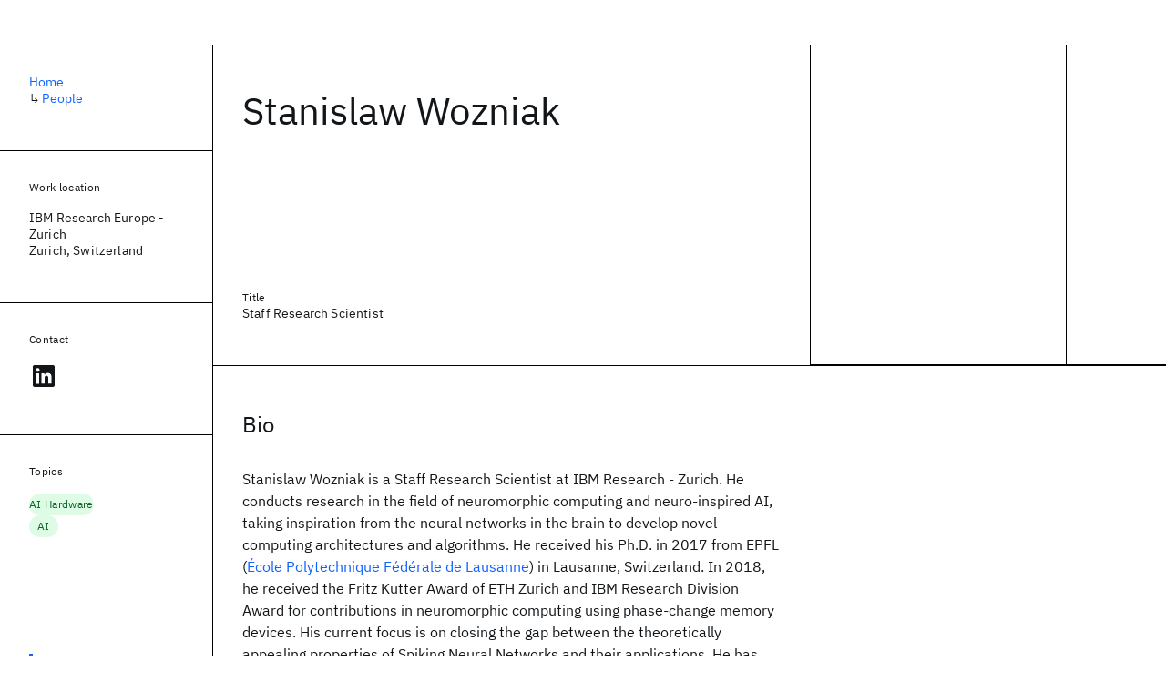

--- FILE ---
content_type: text/html; charset=utf-8
request_url: https://research.ibm.com/people/stanislaw-wozniak
body_size: 20252
content:
<!DOCTYPE html><html lang="en-US"><head><meta charSet="utf-8" data-next-head=""/><title data-next-head="">Stanislaw Wozniak - IBM Research</title><meta name="description" content="Stanislaw Wozniak is a Staff Research Scientist at IBM Research - Zurich. He conducts research in the field of neuromorphic computing and neuro-inspired AI,…" data-next-head=""/><meta name="robots" content="index,follow" data-next-head=""/><meta name="viewport" content="width=device-width,initial-scale=1" data-next-head=""/><link rel="canonical" href="https://research.ibm.com/people/stanislaw-wozniak" data-next-head=""/><link rel="icon" href="//www.ibm.com/favicon.ico" data-next-head=""/><link rel="alternate" type="application/rss+xml" href="/rss" data-next-head=""/><meta name="dcterms.date" content="2021-02-09" data-next-head=""/><meta name="dcterms.rights" content="© Copyright IBM Corp. 2021" data-next-head=""/><meta name="geo.country" content="US" data-next-head=""/><meta name="google-site-verification" content="O1nsbg1J1iAeYJK6HneffI0_RiLebmSPxfs5ESYNnwI" data-next-head=""/><script type="application/ld+json" data-next-head="">{"@type":"ProfilePage","mainEntity":{"@type":"Person","image":"https://research-website-prod-ibmers-images.s3.us-east.cloud-object-storage.appdomain.cloud/2504","jobTitle":"Staff Research Scientist","name":"Stanislaw Wozniak","url":"https://research.ibm.com/people/stanislaw-wozniak","identifier":"2504"},"@context":"https://schema.org","url":"https://research.ibm.com/people/stanislaw-wozniak","mainEntityOfPage":{"@type":"WebPage","@id":"https://research.ibm.com/"}}</script><meta property="og:title" content="Stanislaw Wozniak" data-next-head=""/><meta property="og:type" content="profile" data-next-head=""/><meta property="og:url" content="https://research.ibm.com/people/stanislaw-wozniak" data-next-head=""/><meta property="og:site_name" content="IBM Research" data-next-head=""/><meta property="og:locale" content="en_US" data-next-head=""/><meta property="og:description" content="Stanislaw Wozniak is a Staff Research Scientist at IBM Research - Zurich. He conducts research in the field of neuromorphic computing and neuro-inspired AI,…" data-next-head=""/><meta property="og:image" content="https://research-website-prod-ibmers-images.s3.us-east.cloud-object-storage.appdomain.cloud/2504" data-next-head=""/><meta property="og:image:alt" content="Stanislaw Wozniak" data-next-head=""/><meta name="twitter:card" content="summary_large_image" data-next-head=""/><meta name="twitter:creator" content="@IBMResearch" data-next-head=""/><meta name="twitter:site" content="@IBMResearch" data-next-head=""/><meta name="twitter:title" content="Stanislaw Wozniak" data-next-head=""/><meta name="twitter:description" content="Stanislaw Wozniak is a Staff Research Scientist at IBM Research - Zurich. He conducts research in the field of neuromorphic computing and neuro-inspired AI,…" data-next-head=""/><meta name="twitter:image" content="https://research-website-prod-ibmers-images.s3.us-east.cloud-object-storage.appdomain.cloud/2504" data-next-head=""/><meta name="twitter:image:alt" content="Stanislaw Wozniak" data-next-head=""/><link rel="preload" href="/_next/static/css/83e82bb5068e3ec1.css" as="style"/><link rel="stylesheet" href="/_next/static/css/83e82bb5068e3ec1.css" data-n-g=""/><link rel="preload" href="/_next/static/css/e5da4ffe66e1bf12.css" as="style"/><link rel="stylesheet" href="/_next/static/css/e5da4ffe66e1bf12.css" data-n-p=""/><link rel="preload" href="/_next/static/css/aae632126f2fea52.css" as="style"/><link rel="stylesheet" href="/_next/static/css/aae632126f2fea52.css" data-n-p=""/><noscript data-n-css=""></noscript><script defer="" nomodule="" src="/_next/static/chunks/polyfills-42372ed130431b0a.js"></script><script src="/_next/static/chunks/webpack-621b86cc29303a7e.js" defer=""></script><script src="/_next/static/chunks/framework-2f3de63929c73f88.js" defer=""></script><script src="/_next/static/chunks/main-4619739afe9c9888.js" defer=""></script><script src="/_next/static/chunks/pages/_app-2e0915f9852400ba.js" defer=""></script><script src="/_next/static/chunks/07c2d338-59950c787157217b.js" defer=""></script><script src="/_next/static/chunks/2bd9703c-ddd57495365e9733.js" defer=""></script><script src="/_next/static/chunks/4653-2783c9aefa713848.js" defer=""></script><script src="/_next/static/chunks/8230-146887a2be142eea.js" defer=""></script><script src="/_next/static/chunks/1815-e22b3750d3308bf1.js" defer=""></script><script src="/_next/static/chunks/5376-0038d99c3458ca9b.js" defer=""></script><script src="/_next/static/chunks/7028-6b0bd0c950799339.js" defer=""></script><script src="/_next/static/chunks/8827-02e4b183afd13590.js" defer=""></script><script src="/_next/static/chunks/5868-a75a0d8eec4e6698.js" defer=""></script><script src="/_next/static/chunks/4749-fbf21db1db515e74.js" defer=""></script><script src="/_next/static/chunks/389-16ac84546d0607db.js" defer=""></script><script src="/_next/static/chunks/4633-2c0a451973a2a2a3.js" defer=""></script><script src="/_next/static/chunks/1566-dbc2c6e989e067f3.js" defer=""></script><script src="/_next/static/chunks/5626-acdf059de1b60478.js" defer=""></script><script src="/_next/static/chunks/6326-0ca25a6cc6bd100a.js" defer=""></script><script src="/_next/static/chunks/8154-f99aaecb0398d57c.js" defer=""></script><script src="/_next/static/chunks/7480-6879edbde8180510.js" defer=""></script><script src="/_next/static/chunks/7280-035d9c5b832dcac7.js" defer=""></script><script src="/_next/static/chunks/4115-5d91128da393803a.js" defer=""></script><script src="/_next/static/chunks/3268-ee475b2828a60f89.js" defer=""></script><script src="/_next/static/chunks/9121-35350de15a471f92.js" defer=""></script><script src="/_next/static/chunks/7854-7b582b021b44676a.js" defer=""></script><script src="/_next/static/chunks/9789-42fddd6a240dee8b.js" defer=""></script><script src="/_next/static/chunks/4323-605a0d56a2b8fd03.js" defer=""></script><script src="/_next/static/chunks/7362-95629764017b9a31.js" defer=""></script><script src="/_next/static/chunks/3339-fa57320dedfc8993.js" defer=""></script><script src="/_next/static/chunks/9158-438914c3236cadcc.js" defer=""></script><script src="/_next/static/chunks/7731-3b919c6e1c7837cc.js" defer=""></script><script src="/_next/static/chunks/pages/people/%5BpersonSlug%5D-cde126cc9939251d.js" defer=""></script><script src="/_next/static/Uj79ZeGI6PV93gOJHsSdj/_buildManifest.js" defer=""></script><script src="/_next/static/Uj79ZeGI6PV93gOJHsSdj/_ssgManifest.js" defer=""></script></head><body><script>0</script><div id="__next"><main class="iBiIZ Cu8Rf" data-testid="ibmer-profile" id="main-content"><div class="Fg24T Y5TZe RPesI ZRGUc"><div class="_8scO4 XcAHk _2OuX" style="--row:1"><header class="uY9L0"><div class="_5yUw_"><h1 class="O67KE">Stanislaw Wozniak</h1><div class="XytHF"><div><h2 class="e_GBR">Title</h2><div class="zwx9G">Staff Research Scientist</div></div></div></div><div class="nPF3c"><div class="TDomY"><span style="box-sizing:border-box;display:block;overflow:hidden;width:initial;height:initial;background:none;opacity:1;border:0;margin:0;padding:0;position:absolute;top:0;left:0;bottom:0;right:0"><img alt="Stanislaw Wozniak" src="[data-uri]" decoding="async" data-nimg="fill" style="position:absolute;top:0;left:0;bottom:0;right:0;box-sizing:border-box;padding:0;border:none;margin:auto;display:block;width:0;height:0;min-width:100%;max-width:100%;min-height:100%;max-height:100%;object-fit:cover"/><noscript><img alt="Stanislaw Wozniak" loading="lazy" decoding="async" data-nimg="fill" style="position:absolute;top:0;left:0;bottom:0;right:0;box-sizing:border-box;padding:0;border:none;margin:auto;display:block;width:0;height:0;min-width:100%;max-width:100%;min-height:100%;max-height:100%;object-fit:cover" sizes="(min-width: 99rem) calc((min(99rem, 100vw) - 33rem) * 0.25 + 6rem), (min-width: 82rem) calc((100vw - 32rem) * 0.25 + 6rem), (min-width: 66rem) calc((100vw - 32rem) * 0.25 + 6rem), (min-width: 42rem) calc(((100vw - 16rem) * 0.375 + 4rem) + 3rem), 400px" srcSet="https://research.ibm.com/_next/image?url=https%3A%2F%2Fresearch-website-prod-ibmers-images.s3.us-east.cloud-object-storage.appdomain.cloud%2F2504&amp;w=640&amp;q=75 640w, https://research.ibm.com/_next/image?url=https%3A%2F%2Fresearch-website-prod-ibmers-images.s3.us-east.cloud-object-storage.appdomain.cloud%2F2504&amp;w=750&amp;q=75 750w, https://research.ibm.com/_next/image?url=https%3A%2F%2Fresearch-website-prod-ibmers-images.s3.us-east.cloud-object-storage.appdomain.cloud%2F2504&amp;w=828&amp;q=75 828w, https://research.ibm.com/_next/image?url=https%3A%2F%2Fresearch-website-prod-ibmers-images.s3.us-east.cloud-object-storage.appdomain.cloud%2F2504&amp;w=1080&amp;q=75 1080w, https://research.ibm.com/_next/image?url=https%3A%2F%2Fresearch-website-prod-ibmers-images.s3.us-east.cloud-object-storage.appdomain.cloud%2F2504&amp;w=1200&amp;q=75 1200w, https://research.ibm.com/_next/image?url=https%3A%2F%2Fresearch-website-prod-ibmers-images.s3.us-east.cloud-object-storage.appdomain.cloud%2F2504&amp;w=1920&amp;q=75 1920w, https://research.ibm.com/_next/image?url=https%3A%2F%2Fresearch-website-prod-ibmers-images.s3.us-east.cloud-object-storage.appdomain.cloud%2F2504&amp;w=2048&amp;q=75 2048w, https://research.ibm.com/_next/image?url=https%3A%2F%2Fresearch-website-prod-ibmers-images.s3.us-east.cloud-object-storage.appdomain.cloud%2F2504&amp;w=3840&amp;q=75 3840w" src="https://research.ibm.com/_next/image?url=https%3A%2F%2Fresearch-website-prod-ibmers-images.s3.us-east.cloud-object-storage.appdomain.cloud%2F2504&amp;w=3840&amp;q=75"/></noscript></span></div></div></header><section class="FMm2t VQCQJ"><div class="dM0MJ"><h2 class="g9MIV" id="bio">Bio</h2><div class="yrrpV"><p class="fX91I _8GzjU dLkDg">Stanislaw Wozniak is a Staff Research Scientist at IBM Research - Zurich. He conducts research in the field of neuromorphic computing and neuro-inspired AI, taking inspiration from the neural networks in the brain to develop novel computing architectures and algorithms. He received his Ph.D. in 2017 from EPFL (<a class="cds--link pIMym cds--link--inline" href="https://www.epfl.ch/">École Polytechnique Fédérale de Lausanne</a>) in Lausanne, Switzerland. In 2018, he received the Fritz Kutter Award of ETH Zurich and IBM Research Division Award for contributions in neuromorphic computing using phase-change memory devices. His current focus is on closing the gap between the theoretically appealing properties of Spiking Neural Networks and their applications. He has authored more than a dozen publications and contributed to filing of 15 patent applications.</p></div></div></section><nav class="wNc_1"><div class="KOPMR"><div id="patents"></div><div id="publications"></div></div><div class="cds--tabs oLT6k"><button aria-hidden="true" tabindex="-1" aria-label="Scroll left" class="cds--tab--overflow-nav-button cds--tab--overflow-nav-button--previous cds--tab--overflow-nav-button--hidden" type="button"><svg focusable="false" preserveAspectRatio="xMidYMid meet" fill="currentColor" width="16" height="16" viewBox="0 0 16 16" aria-hidden="true" xmlns="http://www.w3.org/2000/svg"><path d="M5 8L10 3 10.7 3.7 6.4 8 10.7 12.3 10 13z"></path></svg></button><div role="tablist" class="cds--tab--list"><button aria-controls="ccs-:R3f6:-tabpanel-0" aria-selected="true" id="ccs-:R3f6:-tab-0" role="tab" class="cds--tabs__nav-item cds--tabs__nav-link cds--tabs__nav-item--selected wECCO" tabindex="0" type="button"><div class="cds--tabs__nav-item-label-wrapper"><span class="cds--tabs__nav-item-label" dir="auto">Publications</span></div></button><div class="cds--tabs__nav-item--close--hidden"><button type="button" tabindex="-1" aria-hidden="true" class="cds--visually-hidden cds--tabs__nav-item--close-icon--selected" title="Remove Publications tab"><svg focusable="false" preserveAspectRatio="xMidYMid meet" fill="currentColor" aria-hidden="true" aria-label="Press delete to remove Publications tab" width="16" height="16" viewBox="0 0 32 32" role="img" xmlns="http://www.w3.org/2000/svg"><path d="M17.4141 16L24 9.4141 22.5859 8 16 14.5859 9.4143 8 8 9.4141 14.5859 16 8 22.5859 9.4143 24 16 17.4141 22.5859 24 24 22.5859 17.4141 16z"></path></svg></button></div><button aria-controls="ccs-:R3f6:-tabpanel-1" aria-selected="false" id="ccs-:R3f6:-tab-1" role="tab" class="cds--tabs__nav-item cds--tabs__nav-link wECCO" tabindex="-1" type="button"><div class="cds--tabs__nav-item-label-wrapper"><span class="cds--tabs__nav-item-label" dir="auto">Patents</span></div></button><div class="cds--tabs__nav-item--close--hidden"><button type="button" tabindex="-1" aria-hidden="true" class="cds--visually-hidden" title="Remove Patents tab"><svg focusable="false" preserveAspectRatio="xMidYMid meet" fill="currentColor" aria-hidden="true" aria-label="Press delete to remove Patents tab" width="16" height="16" viewBox="0 0 32 32" role="img" xmlns="http://www.w3.org/2000/svg"><path d="M17.4141 16L24 9.4141 22.5859 8 16 14.5859 9.4143 8 8 9.4141 14.5859 16 8 22.5859 9.4143 24 16 17.4141 22.5859 24 24 22.5859 17.4141 16z"></path></svg></button></div></div><button aria-hidden="true" tabindex="-1" aria-label="Scroll right" class="cds--tab--overflow-nav-button cds--tab--overflow-nav-button--next cds--tab--overflow-nav-button--hidden" type="button"><svg focusable="false" preserveAspectRatio="xMidYMid meet" fill="currentColor" width="16" height="16" viewBox="0 0 16 16" aria-hidden="true" xmlns="http://www.w3.org/2000/svg"><path d="M11 8L6 13 5.3 12.3 9.6 8 5.3 3.7 6 3z"></path></svg></button></div></nav><div aria-labelledby="ccs-:R3f6:-tab-0" id="ccs-:R3f6:-tabpanel-0" class="cds--tab-content Hwy1M" role="tabpanel" tabindex="0"><section class="eRsn_"><div class="Ww_2q"><h2 class="oEWaa eSyWY">Publications</h2><ul><li class="Qk15Z"><article class="E5NKX SdMhc sceKP" data-testid="publication-stripe"><h3 class="rdQt4 GLPjO"><a class="lZEWq" href="/publications/digital-snn-in-5-nm-finfet-cmos-with-latency-reducing-hybrid-spiking-scheme-operated-at-26-ghz">Digital SNN in 5 nm FinFET CMOS with latency-reducing hybrid spiking scheme operated at 2.6 GHz</a></h3><ul class="_TBoz"><li class="rsBl_"><ul class="UMfn9"><li class="E5TRV"><a class="tEkUf" href="/people/marcel-kossel">Marcel Kossel</a></li><li class="E5TRV">Giovanni Cherubini</li><li class="E5TRV">et al.</li></ul></li><li class="rsBl_">2025</li><li class="rsBl_ Fcb_q">ICM 2025</li></ul><div class="_72cJw"><svg focusable="false" preserveAspectRatio="xMidYMid meet" fill="currentColor" width="24" height="24" viewBox="0 0 24 24" aria-hidden="true" class="aOLbP Y8ZiM" xmlns="http://www.w3.org/2000/svg"><path d="M14 4L12.9 5.1 18.9 11.2 2 11.2 2 12.8 18.9 12.8 12.9 18.9 14 20 22 12z"></path></svg></div></article></li><li class="Qk15Z"><article class="E5NKX SdMhc sceKP" data-testid="publication-stripe"><h3 class="rdQt4 GLPjO"><a class="lZEWq" href="/publications/flowstate-sampling-rate-invariant-time-series-foundation-model-with-dynamic-forecasting-horizons">FlowState: Sampling-Rate Invariant Time Series Foundation Model with Dynamic Forecasting Horizons</a></h3><ul class="_TBoz"><li class="rsBl_"><ul class="UMfn9"><li class="E5TRV"><a class="tEkUf" href="/people/lars-graf--1">Lars Graf</a></li><li class="E5TRV"><a class="tEkUf" href="/people/thomas-bohnstingl">Thomas Bohnstingl</a></li><li class="E5TRV">et al.</li></ul></li><li class="rsBl_">2025</li><li class="rsBl_ Fcb_q">NeurIPS 2025</li></ul><div class="_72cJw"><svg focusable="false" preserveAspectRatio="xMidYMid meet" fill="currentColor" width="24" height="24" viewBox="0 0 24 24" aria-hidden="true" class="aOLbP Y8ZiM" xmlns="http://www.w3.org/2000/svg"><path d="M14 4L12.9 5.1 18.9 11.2 2 11.2 2 12.8 18.9 12.8 12.9 18.9 14 20 22 12z"></path></svg></div></article></li><li class="Qk15Z"><article class="E5NKX SdMhc sceKP" data-testid="publication-stripe"><h3 class="rdQt4 GLPjO"><a class="lZEWq" href="/publications/task-driven-sensing-with-coarse-to-fine-glimpse-based-active-perception">Task-driven Sensing with Coarse-to-Fine Glimpse-based Active Perception</a></h3><ul class="_TBoz"><li class="rsBl_"><ul class="UMfn9"><li class="E5TRV">Oleh Kolner</li><li class="E5TRV"><a class="tEkUf" href="/people/thomas-bohnstingl">Thomas Bohnstingl</a></li><li class="E5TRV">et al.</li></ul></li><li class="rsBl_">2025</li><li class="rsBl_ Fcb_q">NeurIPS 2025</li></ul><div class="_72cJw"><svg focusable="false" preserveAspectRatio="xMidYMid meet" fill="currentColor" width="24" height="24" viewBox="0 0 24 24" aria-hidden="true" class="aOLbP Y8ZiM" xmlns="http://www.w3.org/2000/svg"><path d="M14 4L12.9 5.1 18.9 11.2 2 11.2 2 12.8 18.9 12.8 12.9 18.9 14 20 22 12z"></path></svg></div></article></li><li class="Qk15Z"><article class="E5NKX SdMhc sceKP" data-testid="publication-stripe"><h3 class="rdQt4 GLPjO"><a class="lZEWq" href="/publications/event-based-shape-learning-through-visual-attention">Event-based shape learning through visual attention</a></h3><ul class="_TBoz"><li class="rsBl_"><ul class="UMfn9"><li class="E5TRV">Oleh Kolner</li><li class="E5TRV"><a class="tEkUf" href="/people/thomas-bohnstingl">Thomas Bohnstingl</a></li><li class="E5TRV">et al.</li></ul></li><li class="rsBl_">2025</li><li class="rsBl_ Fcb_q">ICDL 2025</li></ul><div class="_72cJw"><svg focusable="false" preserveAspectRatio="xMidYMid meet" fill="currentColor" width="24" height="24" viewBox="0 0 24 24" aria-hidden="true" class="aOLbP Y8ZiM" xmlns="http://www.w3.org/2000/svg"><path d="M14 4L12.9 5.1 18.9 11.2 2 11.2 2 12.8 18.9 12.8 12.9 18.9 14 20 22 12z"></path></svg></div></article></li><li class="Qk15Z"><article class="E5NKX SdMhc sceKP" data-testid="publication-stripe"><h3 class="rdQt4 GLPjO"><a class="lZEWq" href="/publications/mind-the-gap-glimpse-based-active-perception-improves-generalization-and-sample-efficiency-of-visual-reasoning">Mind the GAP: Glimpse-based Active Perception improves generalization and sample efficiency of visual reasoning</a></h3><ul class="_TBoz"><li class="rsBl_"><ul class="UMfn9"><li class="E5TRV">Oleh Kolner</li><li class="E5TRV"><a class="tEkUf" href="/people/thomas-bohnstingl">Thomas Bohnstingl</a></li><li class="E5TRV">et al.</li></ul></li><li class="rsBl_">2025</li><li class="rsBl_ Fcb_q">ICLR 2025</li></ul><div class="_72cJw"><svg focusable="false" preserveAspectRatio="xMidYMid meet" fill="currentColor" width="24" height="24" viewBox="0 0 24 24" aria-hidden="true" class="aOLbP Y8ZiM" xmlns="http://www.w3.org/2000/svg"><path d="M14 4L12.9 5.1 18.9 11.2 2 11.2 2 12.8 18.9 12.8 12.9 18.9 14 20 22 12z"></path></svg></div></article></li><li class="Qk15Z"><article class="E5NKX SdMhc sceKP" data-testid="publication-stripe"><h3 class="rdQt4 GLPjO"><a class="lZEWq" href="/publications/efficient-biologically-inspired-online-learning-alternatives-to-bptt">Efficient biologically-inspired online learning alternatives to BPTT</a></h3><ul class="_TBoz"><li class="rsBl_"><ul class="UMfn9"><li class="E5TRV"><a class="tEkUf" href="/people/thomas-bohnstingl">Thomas Bohnstingl</a></li><li class="E5TRV"><a class="tEkUf" href="/people/stanislaw-wozniak">Stanisław Woźniak</a></li><li class="E5TRV">et al.</li></ul></li><li class="rsBl_">2024</li><li class="rsBl_ Fcb_q">ICNCE 2024</li></ul><div class="_72cJw"><svg focusable="false" preserveAspectRatio="xMidYMid meet" fill="currentColor" width="24" height="24" viewBox="0 0 24 24" aria-hidden="true" class="aOLbP Y8ZiM" xmlns="http://www.w3.org/2000/svg"><path d="M14 4L12.9 5.1 18.9 11.2 2 11.2 2 12.8 18.9 12.8 12.9 18.9 14 20 22 12z"></path></svg></div></article></li><li class="Qk15Z"><article class="E5NKX SdMhc sceKP" data-testid="publication-stripe"><h3 class="rdQt4 GLPjO"><a class="lZEWq" href="/publications/neuromorphic-optical-flow-and-real-time-implementation-with-event-cameras">Neuromorphic Optical Flow and Real-time Implementation with Event Cameras</a></h3><ul class="_TBoz"><li class="rsBl_"><ul class="UMfn9"><li class="E5TRV">Yannick Schnider</li><li class="E5TRV"><a class="tEkUf" href="/people/stanislaw-wozniak">Stanisław Woźniak</a></li><li class="E5TRV">et al.</li></ul></li><li class="rsBl_">2023</li><li class="rsBl_ Fcb_q">CVPR 2023</li></ul><div class="_72cJw"><svg focusable="false" preserveAspectRatio="xMidYMid meet" fill="currentColor" width="24" height="24" viewBox="0 0 24 24" aria-hidden="true" class="aOLbP Y8ZiM" xmlns="http://www.w3.org/2000/svg"><path d="M14 4L12.9 5.1 18.9 11.2 2 11.2 2 12.8 18.9 12.8 12.9 18.9 14 20 22 12z"></path></svg></div></article></li><li class="Qk15Z"><article class="E5NKX SdMhc sceKP" data-testid="publication-stripe"><h3 class="rdQt4 GLPjO"><a class="lZEWq" href="/publications/are-training-trajectories-of-deep-single-spike-and-deep-relu-network-equivalent">Are training trajectories of deep single-spike and deep ReLU network equivalent?</a></h3><ul class="_TBoz"><li class="rsBl_"><ul class="UMfn9"><li class="E5TRV">Ana Stanojevic</li><li class="E5TRV"><a class="tEkUf" href="/people/stanislaw-wozniak">Stanisław Woźniak</a></li><li class="E5TRV">et al.</li></ul></li><li class="rsBl_">2023</li><li class="rsBl_ Fcb_q">arXiv</li></ul><div class="_72cJw"><svg focusable="false" preserveAspectRatio="xMidYMid meet" fill="currentColor" width="24" height="24" viewBox="0 0 24 24" aria-hidden="true" class="aOLbP Y8ZiM" xmlns="http://www.w3.org/2000/svg"><path d="M14 4L12.9 5.1 18.9 11.2 2 11.2 2 12.8 18.9 12.8 12.9 18.9 14 20 22 12z"></path></svg></div></article></li><li class="Qk15Z"><article class="E5NKX SdMhc sceKP" data-testid="publication-stripe"><h3 class="rdQt4 GLPjO"><a class="lZEWq" href="/publications/architectures-and-circuits-for-analog-memory-based-hardware-accelerators-for-deep-neural-networks-invited">Architectures and Circuits for Analog-memory-based Hardware Accelerators for Deep Neural Networks</a></h3><ul class="_TBoz"><li class="rsBl_"><ul class="UMfn9"><li class="E5TRV"><a class="tEkUf" href="/people/sidney-tsai">Sidney Tsai</a></li><li class="E5TRV">Pritish Narayanan</li><li class="E5TRV">et al.</li></ul></li><li class="rsBl_">2023</li><li class="rsBl_ Fcb_q">ISCAS 2023</li></ul><div class="_72cJw"><svg focusable="false" preserveAspectRatio="xMidYMid meet" fill="currentColor" width="24" height="24" viewBox="0 0 24 24" aria-hidden="true" class="aOLbP Y8ZiM" xmlns="http://www.w3.org/2000/svg"><path d="M14 4L12.9 5.1 18.9 11.2 2 11.2 2 12.8 18.9 12.8 12.9 18.9 14 20 22 12z"></path></svg></div></article></li><li class="Qk15Z"><article class="E5NKX SdMhc sceKP" data-testid="publication-stripe"><h3 class="rdQt4 GLPjO"><a class="lZEWq" href="/publications/an-exact-mapping-from-relu-networks-to-spiking-neural-networks">An exact mapping from ReLU networks to spiking neural networks</a></h3><ul class="_TBoz"><li class="rsBl_"><ul class="UMfn9"><li class="E5TRV">Ana Stanojevic</li><li class="E5TRV"><a class="tEkUf" href="/people/stanislaw-wozniak">Stanisław Woźniak</a></li><li class="E5TRV">et al.</li></ul></li><li class="rsBl_">2022</li><li class="rsBl_ Fcb_q">arXiv</li></ul><div class="_72cJw"><svg focusable="false" preserveAspectRatio="xMidYMid meet" fill="currentColor" width="24" height="24" viewBox="0 0 24 24" aria-hidden="true" class="aOLbP Y8ZiM" xmlns="http://www.w3.org/2000/svg"><path d="M14 4L12.9 5.1 18.9 11.2 2 11.2 2 12.8 18.9 12.8 12.9 18.9 14 20 22 12z"></path></svg></div></article></li></ul><div class="tZwxx"><nav aria-label="pagination" class="B93FY Zic58"><ul class="vno_S"><li><a aria-current="location" class="rd4iw" href="/people/stanislaw-wozniak">1</a></li><li><a class="rd4iw" href="/people/stanislaw-wozniak?publications-page=2">2</a></li><li><a aria-label="Next page" class="_3ImIJ" href="/people/stanislaw-wozniak?publications-page=2"><svg focusable="false" preserveAspectRatio="xMidYMid meet" fill="currentColor" width="24" height="24" viewBox="0 0 32 32" aria-hidden="true" xmlns="http://www.w3.org/2000/svg"><path d="M22 16L12 26 10.6 24.6 19.2 16 10.6 7.4 12 6z"></path></svg></a></li></ul></nav></div></div></section></div><div aria-labelledby="ccs-:R3f6:-tab-1" id="ccs-:R3f6:-tabpanel-1" class="cds--tab-content Hwy1M" role="tabpanel" tabindex="0" hidden=""><section class="eRsn_"><div class="EYo5c"><h2 class="_6t0jl qe3Zj">Patents</h2><ul class=""><li class="HtThI"><article class="jblql _53gGG"><ul class="LwfgJ"><li class="_13rfs"><time dateTime="2025-10-21T00:00:00.000Z">21 Oct 2025</time></li><li class="_13rfs">JP</li><li class="_13rfs">7762478</li></ul><div class="smaJn"><h3 class="UZ_wj"><a class="fkmFB" href="https://patents.google.com/?q=&quot;INTEGRATED%20CIRCUIT%20WITH%20A%20CONFIGURABLE%20NEUROMORPHIC%20NEURON%20APPARATUS%20FOR%20ARTIFICIAL%20NEURAL%20NETWORKS&quot;">Integrated Circuit With A Configurable Neuromorphic Neuron Apparatus For Artificial Neural Networks</a></h3></div><div class="fQS4S"><svg focusable="false" preserveAspectRatio="xMidYMid meet" fill="currentColor" width="24" height="24" viewBox="0 0 24 24" aria-hidden="true" class="p8dBq ieBtG" xmlns="http://www.w3.org/2000/svg"><path d="M14 4L12.9 5.1 18.9 11.2 2 11.2 2 12.8 18.9 12.8 12.9 18.9 14 20 22 12z"></path></svg></div></article></li><li class="HtThI"><article class="jblql _53gGG"><ul class="LwfgJ"><li class="_13rfs"><time dateTime="2025-10-01T00:00:00.000Z">01 Oct 2025</time></li><li class="_13rfs">JP</li><li class="_13rfs">7752683</li></ul><div class="smaJn"><h3 class="UZ_wj"><a class="fkmFB" href="https://patents.google.com/?q=&quot;NEURAL%20APPARATUS%20FOR%20A%20NEURAL%20NETWORK%20SYSTEM&quot;">Neural Apparatus For A Neural Network System</a></h3></div><div class="fQS4S"><svg focusable="false" preserveAspectRatio="xMidYMid meet" fill="currentColor" width="24" height="24" viewBox="0 0 24 24" aria-hidden="true" class="p8dBq ieBtG" xmlns="http://www.w3.org/2000/svg"><path d="M14 4L12.9 5.1 18.9 11.2 2 11.2 2 12.8 18.9 12.8 12.9 18.9 14 20 22 12z"></path></svg></div></article></li><li class="HtThI"><article class="jblql _53gGG"><ul class="LwfgJ"><li class="_13rfs"><time dateTime="2025-06-11T00:00:00.000Z">11 Jun 2025</time></li><li class="_13rfs">JP</li><li class="_13rfs">7696429</li></ul><div class="smaJn"><h3 class="UZ_wj"><a class="fkmFB" href="https://patents.google.com/?q=&quot;WEIGHT-BASED%20MODULATION%20IN%20NEURAL%20NETWORKS&quot;">Weight-based Modulation In Neural Networks</a></h3></div><div class="fQS4S"><svg focusable="false" preserveAspectRatio="xMidYMid meet" fill="currentColor" width="24" height="24" viewBox="0 0 24 24" aria-hidden="true" class="p8dBq ieBtG" xmlns="http://www.w3.org/2000/svg"><path d="M14 4L12.9 5.1 18.9 11.2 2 11.2 2 12.8 18.9 12.8 12.9 18.9 14 20 22 12z"></path></svg></div></article></li><li class="HtThI"><article class="jblql _53gGG"><ul class="LwfgJ"><li class="_13rfs"><time dateTime="2025-05-14T00:00:00.000Z">14 May 2025</time></li><li class="_13rfs">JP</li><li class="_13rfs">7682255</li></ul><div class="smaJn"><h3 class="UZ_wj"><a class="fkmFB" href="https://patents.google.com/?q=&quot;ONLINE%20TRAINING%20OF%20RECURRENT%20NEURAL%20NETWORKS&quot;">Online Training Of Recurrent Neural Networks</a></h3></div><div class="fQS4S"><svg focusable="false" preserveAspectRatio="xMidYMid meet" fill="currentColor" width="24" height="24" viewBox="0 0 24 24" aria-hidden="true" class="p8dBq ieBtG" xmlns="http://www.w3.org/2000/svg"><path d="M14 4L12.9 5.1 18.9 11.2 2 11.2 2 12.8 18.9 12.8 12.9 18.9 14 20 22 12z"></path></svg></div></article></li><li class="HtThI"><article class="jblql _53gGG"><ul class="LwfgJ"><li class="_13rfs"><time dateTime="2025-02-24T00:00:00.000Z">24 Feb 2025</time></li><li class="_13rfs">JP</li><li class="_13rfs">7640192</li></ul><div class="smaJn"><h3 class="UZ_wj"><a class="fkmFB" href="https://patents.google.com/?q=&quot;METHOD%20FOR%20DESIGNING%20AN%20INITIALIZATION%20FUNCTION%20FOR%20PROGRAMMING%20A%20MEMORY%20ELEMENT&quot;">Method For Designing An Initialization Function For Programming A Memory Element</a></h3></div><div class="fQS4S"><svg focusable="false" preserveAspectRatio="xMidYMid meet" fill="currentColor" width="24" height="24" viewBox="0 0 24 24" aria-hidden="true" class="p8dBq ieBtG" xmlns="http://www.w3.org/2000/svg"><path d="M14 4L12.9 5.1 18.9 11.2 2 11.2 2 12.8 18.9 12.8 12.9 18.9 14 20 22 12z"></path></svg></div></article></li><li class="HtThI"><article class="jblql _53gGG"><ul class="LwfgJ"><li class="_13rfs"><time dateTime="2025-01-29T00:00:00.000Z">29 Jan 2025</time></li><li class="_13rfs">JP</li><li class="_13rfs">7628133</li></ul><div class="smaJn"><h3 class="UZ_wj"><a class="fkmFB" href="https://patents.google.com/?q=&quot;CROSSBAR%20ARRAYS%20FOR%20COMPUTATIONS%20IN%20MEMORY-AUGMENTED%20NEURAL%20NETWORKS&quot;">Crossbar Arrays For Computations In Memory-augmented Neural Networks</a></h3></div><div class="fQS4S"><svg focusable="false" preserveAspectRatio="xMidYMid meet" fill="currentColor" width="24" height="24" viewBox="0 0 24 24" aria-hidden="true" class="p8dBq ieBtG" xmlns="http://www.w3.org/2000/svg"><path d="M14 4L12.9 5.1 18.9 11.2 2 11.2 2 12.8 18.9 12.8 12.9 18.9 14 20 22 12z"></path></svg></div></article></li><li class="HtThI"><article class="jblql _53gGG"><ul class="LwfgJ"><li class="_13rfs"><time dateTime="2024-09-02T00:00:00.000Z">02 Sep 2024</time></li><li class="_13rfs">US</li><li class="_13rfs">12079707</li></ul><div class="smaJn"><h3 class="UZ_wj"><a class="fkmFB" href="https://patents.google.com/patent/US12079707/en">Neural Apparatus For A Neural Network System</a></h3></div><div class="fQS4S"><svg focusable="false" preserveAspectRatio="xMidYMid meet" fill="currentColor" width="24" height="24" viewBox="0 0 24 24" aria-hidden="true" class="p8dBq ieBtG" xmlns="http://www.w3.org/2000/svg"><path d="M14 4L12.9 5.1 18.9 11.2 2 11.2 2 12.8 18.9 12.8 12.9 18.9 14 20 22 12z"></path></svg></div></article></li><li class="HtThI"><article class="jblql _53gGG"><ul class="LwfgJ"><li class="_13rfs"><time dateTime="2024-06-24T00:00:00.000Z">24 Jun 2024</time></li><li class="_13rfs">US</li><li class="_13rfs">12020162</li></ul><div class="smaJn"><h3 class="UZ_wj"><a class="fkmFB" href="https://patents.google.com/patent/US12020162/en">Weight-based Local Modulation Of Weight Update In Neural Networks</a></h3></div><div class="fQS4S"><svg focusable="false" preserveAspectRatio="xMidYMid meet" fill="currentColor" width="24" height="24" viewBox="0 0 24 24" aria-hidden="true" class="p8dBq ieBtG" xmlns="http://www.w3.org/2000/svg"><path d="M14 4L12.9 5.1 18.9 11.2 2 11.2 2 12.8 18.9 12.8 12.9 18.9 14 20 22 12z"></path></svg></div></article></li><li class="HtThI"><article class="jblql _53gGG"><ul class="LwfgJ"><li class="_13rfs"><time dateTime="2024-01-24T00:00:00.000Z">24 Jan 2024</time></li><li class="_13rfs">JP</li><li class="_13rfs">7427015</li></ul><div class="smaJn"><h3 class="UZ_wj"><a class="fkmFB" href="https://patents.google.com/?q=&quot;SPIKING%20SYNAPTIC%20ELEMENTS%20FOR%20SPIKING%20NEURAL%20NETWORKS&quot;">Spiking Synaptic Elements For Spiking Neural Networks</a></h3></div><div class="fQS4S"><svg focusable="false" preserveAspectRatio="xMidYMid meet" fill="currentColor" width="24" height="24" viewBox="0 0 24 24" aria-hidden="true" class="p8dBq ieBtG" xmlns="http://www.w3.org/2000/svg"><path d="M14 4L12.9 5.1 18.9 11.2 2 11.2 2 12.8 18.9 12.8 12.9 18.9 14 20 22 12z"></path></svg></div></article></li><li class="HtThI"><article class="jblql _53gGG"><ul class="LwfgJ"><li class="_13rfs"><time dateTime="2023-10-30T00:00:00.000Z">30 Oct 2023</time></li><li class="_13rfs">US</li><li class="_13rfs">11803737</li></ul><div class="smaJn"><h3 class="UZ_wj"><a class="fkmFB" href="https://patents.google.com/patent/US11803737/en">Memory-augmented Spiking Neural Network System</a></h3></div><div class="fQS4S"><svg focusable="false" preserveAspectRatio="xMidYMid meet" fill="currentColor" width="24" height="24" viewBox="0 0 24 24" aria-hidden="true" class="p8dBq ieBtG" xmlns="http://www.w3.org/2000/svg"><path d="M14 4L12.9 5.1 18.9 11.2 2 11.2 2 12.8 18.9 12.8 12.9 18.9 14 20 22 12z"></path></svg></div></article></li></ul><nav aria-label="pagination" class="HFVMI Zic58"><ul class="vno_S"><li><a aria-current="location" class="rd4iw" href="/people/stanislaw-wozniak">1</a></li><li><a class="rd4iw" href="/people/stanislaw-wozniak?patents-page=2">2</a></li><li><a aria-label="Next page" class="_3ImIJ" href="/people/stanislaw-wozniak?patents-page=2"><svg focusable="false" preserveAspectRatio="xMidYMid meet" fill="currentColor" width="24" height="24" viewBox="0 0 32 32" aria-hidden="true" xmlns="http://www.w3.org/2000/svg"><path d="M22 16L12 26 10.6 24.6 19.2 16 10.6 7.4 12 6z"></path></svg></a></li></ul></nav></div></section></div><section class="eRsn_"><div class="P2KjR"><h2 class="_109Da" id="projects">Projects</h2><ul><li style="--delay:0ms"><article class="rLrbl cdrv7 sePki qtr5B" data-testid="project-stripe"><div class="_00owm br2FP"><div class="ZW1iK"><span style="box-sizing:border-box;display:block;overflow:hidden;width:initial;height:initial;background:none;opacity:1;border:0;margin:0;padding:0;position:absolute;top:0;left:0;bottom:0;right:0"><img alt="Neuromorphic_Computing2.png" src="[data-uri]" decoding="async" data-nimg="fill" style="position:absolute;top:0;left:0;bottom:0;right:0;box-sizing:border-box;padding:0;border:none;margin:auto;display:block;width:0;height:0;min-width:100%;max-width:100%;min-height:100%;max-height:100%;object-fit:cover"/><noscript><img alt="Neuromorphic_Computing2.png" loading="lazy" decoding="async" data-nimg="fill" style="position:absolute;top:0;left:0;bottom:0;right:0;box-sizing:border-box;padding:0;border:none;margin:auto;display:block;width:0;height:0;min-width:100%;max-width:100%;min-height:100%;max-height:100%;object-fit:cover" sizes="(min-width: 99rem) calc(max(calc((min(99rem, 100vw) - 33rem) * 0.1875 + 4rem), ((calc((min(99rem, 100vw) - 33rem) * 0.1875 + 4rem)) * (1 / 2)) * (5041 / 2837))), (min-width: 82rem) calc(max(calc((100vw - 32rem) * 0.1875 + 4rem), ((calc((100vw - 32rem) * 0.1875 + 4rem)) * (1 / 2)) * (5041 / 2837))), (min-width: 66rem) calc(max(calc((100vw - 32rem) * 0.1875 + 4rem), ((calc((100vw - 32rem) * 0.1875 + 4rem)) * (1 / 2)) * (5041 / 2837))), (min-width: 42rem) calc(max(calc((100vw - 16rem) * 0.25 + 2rem), ((calc((100vw - 16rem) * 0.25 + 2rem)) * (1 / 2)) * (5041 / 2837))), 16px" srcSet="https://research.ibm.com/_next/image?url=https%3A%2F%2Fresearch-website-prod-cms-uploads.s3.us.cloud-object-storage.appdomain.cloud%2FNeuromorphic_Computing2_f730079d9e.png&amp;w=640&amp;q=85 640w, https://research.ibm.com/_next/image?url=https%3A%2F%2Fresearch-website-prod-cms-uploads.s3.us.cloud-object-storage.appdomain.cloud%2FNeuromorphic_Computing2_f730079d9e.png&amp;w=750&amp;q=85 750w, https://research.ibm.com/_next/image?url=https%3A%2F%2Fresearch-website-prod-cms-uploads.s3.us.cloud-object-storage.appdomain.cloud%2FNeuromorphic_Computing2_f730079d9e.png&amp;w=828&amp;q=85 828w, https://research.ibm.com/_next/image?url=https%3A%2F%2Fresearch-website-prod-cms-uploads.s3.us.cloud-object-storage.appdomain.cloud%2FNeuromorphic_Computing2_f730079d9e.png&amp;w=1080&amp;q=85 1080w, https://research.ibm.com/_next/image?url=https%3A%2F%2Fresearch-website-prod-cms-uploads.s3.us.cloud-object-storage.appdomain.cloud%2FNeuromorphic_Computing2_f730079d9e.png&amp;w=1200&amp;q=85 1200w, https://research.ibm.com/_next/image?url=https%3A%2F%2Fresearch-website-prod-cms-uploads.s3.us.cloud-object-storage.appdomain.cloud%2FNeuromorphic_Computing2_f730079d9e.png&amp;w=1920&amp;q=85 1920w, https://research.ibm.com/_next/image?url=https%3A%2F%2Fresearch-website-prod-cms-uploads.s3.us.cloud-object-storage.appdomain.cloud%2FNeuromorphic_Computing2_f730079d9e.png&amp;w=2048&amp;q=85 2048w, https://research.ibm.com/_next/image?url=https%3A%2F%2Fresearch-website-prod-cms-uploads.s3.us.cloud-object-storage.appdomain.cloud%2FNeuromorphic_Computing2_f730079d9e.png&amp;w=3840&amp;q=85 3840w" src="https://research.ibm.com/_next/image?url=https%3A%2F%2Fresearch-website-prod-cms-uploads.s3.us.cloud-object-storage.appdomain.cloud%2FNeuromorphic_Computing2_f730079d9e.png&amp;w=3840&amp;q=85"/></noscript></span></div></div><div class="kIC6F"><h3 class="J38WT lKcvz"><a class="fjPHT _4HKzZ" href="/projects/neuromorphic-computing">Neuromorphic Computing</a></h3></div><div class="_2wGO"><p class="bAdFr">Neuro-inspired AI to optimize learning and computing efficiency of next generation AI.</p></div><div class="fO7Lr"><svg focusable="false" preserveAspectRatio="xMidYMid meet" fill="currentColor" width="24" height="24" viewBox="0 0 24 24" aria-hidden="true" class="JFaLq OQQyI _2ldCg" xmlns="http://www.w3.org/2000/svg"><path d="M14 4L12.9 5.1 18.9 11.2 2 11.2 2 12.8 18.9 12.8 12.9 18.9 14 20 22 12z"></path></svg></div></article></li></ul></div></section><section class="eRsn_"><div class="_8GQ8K"><h2 class="_1Dvqb" id="blog-posts">Blog posts</h2><ul class="TH3HD OlU4x"><li class="V8dwT fz8CI"><article class="JFHpL lXICR yLUcM undefined" data-testid="blog-post-card"><h3 class="_7nzNH"><a class="sUX_6 uvsby XXLRS" href="/blog/biologically-inspired-deep-learning-predicts-chords-of-bach"><span class="Ra_jv">Biologically-inspired deep learning predicts chords of Bach</span><svg focusable="false" preserveAspectRatio="xMidYMid meet" fill="currentColor" width="32" height="32" viewBox="0 0 32 32" aria-hidden="true" class="IiMwE" xmlns="http://www.w3.org/2000/svg"><path d="M18 6L16.57 7.393 24.15 15 4 15 4 17 24.15 17 16.57 24.573 18 26 28 16 18 6z"></path></svg></a></h3><div class="TbDip hZvCJ"><svg focusable="false" preserveAspectRatio="xMidYMid meet" fill="currentColor" width="16" height="16" viewBox="0 0 32 32" aria-hidden="true" xmlns="http://www.w3.org/2000/svg"><path d="M22 24H18V22h4V18h2v4A2.0021 2.0021 0 0122 24zM10 14H8V10a2.0022 2.0022 0 012-2h4v2H10z"></path><path d="M28,8H24V4a2.0023,2.0023,0,0,0-2-2H4A2.0023,2.0023,0,0,0,2,4V22a2.0023,2.0023,0,0,0,2,2H8v4a2.0023,2.0023,0,0,0,2,2H28a2.0023,2.0023,0,0,0,2-2V10A2.0023,2.0023,0,0,0,28,8Zm0,20H10V24h4V22H10V18H8v4H4V4H22V8H18v2h4v4h2V10h4Z"></path></svg>Research</div><div class="DcALO"><div class="undefined"><div class="u0Z9b">Stanisław Woźniak</div><div><time dateTime="2020-06-12T19:00:00.000Z">12 Jun 2020</time></div><div class="_8Enev">5<!-- --> minute read</div></div></div><ul class="erAjw CbF1f rwskB Pjeam voCtV bC_Vu"><li class="_1Xc4y _2L4ug RKLMK sacSN _75OjW"><a class="cds--tag cds--tag--operational qvDkO JPTsZ cds--tag--green-10" id="tag-id-:Rdmkf6:" data-testid="operational-tag" href="/artificial-intelligence"><span title="" class="" dir="auto"><span title="AI" class="cds--tag__label" dir="auto">AI</span></span></a></li><li class="_1Xc4y _2L4ug RKLMK sacSN _75OjW"><a class="cds--tag cds--tag--operational qvDkO JPTsZ cds--tag--green-10" id="tag-id-:Rlmkf6:" data-testid="operational-tag" href="/topics/ai-hardware"><span title="" class="" dir="auto"><span title="AI Hardware" class="cds--tag__label" dir="auto">AI Hardware</span></span></a></li><li class="_1Xc4y _2L4ug RKLMK sacSN _75OjW"><a class="cds--tag cds--tag--operational qvDkO JPTsZ cds--tag--green-10" id="tag-id-:Rtmkf6:" data-testid="operational-tag" href="/topics/computer-science"><span title="" class="" dir="auto"><span title="Computer Science" class="cds--tag__label" dir="auto">Computer Science</span></span></a></li></ul></article></li></ul></div></section><section class="eRsn_"><div class="yINIr"><h2 class="sZLrX" id="collaborators">Top collaborators</h2><div class="_32Jqa" style="--row-gap:3rem;--column-count-sm:4;--item-span-sm:2;--column-count-md:8;--item-span-md:4;--column-count-lg:12;--item-span-lg:3;--column-count-xlg:12;--item-span-xlg:3;--column-count-max:12;--item-span-max:3"><article class="x9XPk nghBR X3h_v l5Ud1" data-testid="person-card"><div class="TxPrX" style="--diameter-sm:128px;--diameter-md:128px;--diameter-lg:128px;--diameter-xlg:128px;--diameter-max:128px"><div class="_6aNqt">AP</div><div class="UPFL4"><span style="box-sizing:border-box;display:block;overflow:hidden;width:initial;height:initial;background:none;opacity:1;border:0;margin:0;padding:0;position:absolute;top:0;left:0;bottom:0;right:0"><img alt="Angeliki Pantazi" src="[data-uri]" decoding="async" data-nimg="fill" style="position:absolute;top:0;left:0;bottom:0;right:0;box-sizing:border-box;padding:0;border:none;margin:auto;display:block;width:0;height:0;min-width:100%;max-width:100%;min-height:100%;max-height:100%;object-fit:cover"/><noscript><img alt="Angeliki Pantazi" loading="lazy" decoding="async" data-nimg="fill" style="position:absolute;top:0;left:0;bottom:0;right:0;box-sizing:border-box;padding:0;border:none;margin:auto;display:block;width:0;height:0;min-width:100%;max-width:100%;min-height:100%;max-height:100%;object-fit:cover" sizes="128px" srcSet="https://research.ibm.com/api/noindex-image?url=https%3A%2F%2Fresearch-website-prod-ibmers-images.s3.us-east.cloud-object-storage.appdomain.cloud%2F3530&amp;w=16&amp;q=75 16w, https://research.ibm.com/api/noindex-image?url=https%3A%2F%2Fresearch-website-prod-ibmers-images.s3.us-east.cloud-object-storage.appdomain.cloud%2F3530&amp;w=32&amp;q=75 32w, https://research.ibm.com/api/noindex-image?url=https%3A%2F%2Fresearch-website-prod-ibmers-images.s3.us-east.cloud-object-storage.appdomain.cloud%2F3530&amp;w=48&amp;q=75 48w, https://research.ibm.com/api/noindex-image?url=https%3A%2F%2Fresearch-website-prod-ibmers-images.s3.us-east.cloud-object-storage.appdomain.cloud%2F3530&amp;w=64&amp;q=75 64w, https://research.ibm.com/api/noindex-image?url=https%3A%2F%2Fresearch-website-prod-ibmers-images.s3.us-east.cloud-object-storage.appdomain.cloud%2F3530&amp;w=96&amp;q=75 96w, https://research.ibm.com/api/noindex-image?url=https%3A%2F%2Fresearch-website-prod-ibmers-images.s3.us-east.cloud-object-storage.appdomain.cloud%2F3530&amp;w=128&amp;q=75 128w, https://research.ibm.com/api/noindex-image?url=https%3A%2F%2Fresearch-website-prod-ibmers-images.s3.us-east.cloud-object-storage.appdomain.cloud%2F3530&amp;w=256&amp;q=75 256w, https://research.ibm.com/api/noindex-image?url=https%3A%2F%2Fresearch-website-prod-ibmers-images.s3.us-east.cloud-object-storage.appdomain.cloud%2F3530&amp;w=384&amp;q=75 384w, https://research.ibm.com/api/noindex-image?url=https%3A%2F%2Fresearch-website-prod-ibmers-images.s3.us-east.cloud-object-storage.appdomain.cloud%2F3530&amp;w=640&amp;q=75 640w, https://research.ibm.com/api/noindex-image?url=https%3A%2F%2Fresearch-website-prod-ibmers-images.s3.us-east.cloud-object-storage.appdomain.cloud%2F3530&amp;w=750&amp;q=75 750w, https://research.ibm.com/api/noindex-image?url=https%3A%2F%2Fresearch-website-prod-ibmers-images.s3.us-east.cloud-object-storage.appdomain.cloud%2F3530&amp;w=828&amp;q=75 828w, https://research.ibm.com/api/noindex-image?url=https%3A%2F%2Fresearch-website-prod-ibmers-images.s3.us-east.cloud-object-storage.appdomain.cloud%2F3530&amp;w=1080&amp;q=75 1080w, https://research.ibm.com/api/noindex-image?url=https%3A%2F%2Fresearch-website-prod-ibmers-images.s3.us-east.cloud-object-storage.appdomain.cloud%2F3530&amp;w=1200&amp;q=75 1200w, https://research.ibm.com/api/noindex-image?url=https%3A%2F%2Fresearch-website-prod-ibmers-images.s3.us-east.cloud-object-storage.appdomain.cloud%2F3530&amp;w=1920&amp;q=75 1920w, https://research.ibm.com/api/noindex-image?url=https%3A%2F%2Fresearch-website-prod-ibmers-images.s3.us-east.cloud-object-storage.appdomain.cloud%2F3530&amp;w=2048&amp;q=75 2048w, https://research.ibm.com/api/noindex-image?url=https%3A%2F%2Fresearch-website-prod-ibmers-images.s3.us-east.cloud-object-storage.appdomain.cloud%2F3530&amp;w=3840&amp;q=75 3840w" src="https://research.ibm.com/api/noindex-image?url=https%3A%2F%2Fresearch-website-prod-ibmers-images.s3.us-east.cloud-object-storage.appdomain.cloud%2F3530&amp;w=3840&amp;q=75"/></noscript></span></div></div><div><h3 class="sdJg8"><a class="fOkxq" href="/people/angeliki-pantazi">Angeliki Pantazi</a></h3><div class="_33STo">Principal Research Scientist, Manager AI Platform</div></div></article><article class="x9XPk nghBR X3h_v l5Ud1" data-testid="person-card"><div class="TxPrX" style="--diameter-sm:128px;--diameter-md:128px;--diameter-lg:128px;--diameter-xlg:128px;--diameter-max:128px"><div class="_6aNqt">TO</div><div class="UPFL4"><span style="box-sizing:border-box;display:block;overflow:hidden;width:initial;height:initial;background:none;opacity:1;border:0;margin:0;padding:0;position:absolute;top:0;left:0;bottom:0;right:0"><img alt="Thomas Ortner" src="[data-uri]" decoding="async" data-nimg="fill" style="position:absolute;top:0;left:0;bottom:0;right:0;box-sizing:border-box;padding:0;border:none;margin:auto;display:block;width:0;height:0;min-width:100%;max-width:100%;min-height:100%;max-height:100%;object-fit:cover"/><noscript><img alt="Thomas Ortner" loading="lazy" decoding="async" data-nimg="fill" style="position:absolute;top:0;left:0;bottom:0;right:0;box-sizing:border-box;padding:0;border:none;margin:auto;display:block;width:0;height:0;min-width:100%;max-width:100%;min-height:100%;max-height:100%;object-fit:cover" sizes="128px" srcSet="https://research.ibm.com/api/noindex-image?url=https%3A%2F%2Fresearch-website-prod-ibmers-images.s3.us-east.cloud-object-storage.appdomain.cloud%2F2346&amp;w=16&amp;q=75 16w, https://research.ibm.com/api/noindex-image?url=https%3A%2F%2Fresearch-website-prod-ibmers-images.s3.us-east.cloud-object-storage.appdomain.cloud%2F2346&amp;w=32&amp;q=75 32w, https://research.ibm.com/api/noindex-image?url=https%3A%2F%2Fresearch-website-prod-ibmers-images.s3.us-east.cloud-object-storage.appdomain.cloud%2F2346&amp;w=48&amp;q=75 48w, https://research.ibm.com/api/noindex-image?url=https%3A%2F%2Fresearch-website-prod-ibmers-images.s3.us-east.cloud-object-storage.appdomain.cloud%2F2346&amp;w=64&amp;q=75 64w, https://research.ibm.com/api/noindex-image?url=https%3A%2F%2Fresearch-website-prod-ibmers-images.s3.us-east.cloud-object-storage.appdomain.cloud%2F2346&amp;w=96&amp;q=75 96w, https://research.ibm.com/api/noindex-image?url=https%3A%2F%2Fresearch-website-prod-ibmers-images.s3.us-east.cloud-object-storage.appdomain.cloud%2F2346&amp;w=128&amp;q=75 128w, https://research.ibm.com/api/noindex-image?url=https%3A%2F%2Fresearch-website-prod-ibmers-images.s3.us-east.cloud-object-storage.appdomain.cloud%2F2346&amp;w=256&amp;q=75 256w, https://research.ibm.com/api/noindex-image?url=https%3A%2F%2Fresearch-website-prod-ibmers-images.s3.us-east.cloud-object-storage.appdomain.cloud%2F2346&amp;w=384&amp;q=75 384w, https://research.ibm.com/api/noindex-image?url=https%3A%2F%2Fresearch-website-prod-ibmers-images.s3.us-east.cloud-object-storage.appdomain.cloud%2F2346&amp;w=640&amp;q=75 640w, https://research.ibm.com/api/noindex-image?url=https%3A%2F%2Fresearch-website-prod-ibmers-images.s3.us-east.cloud-object-storage.appdomain.cloud%2F2346&amp;w=750&amp;q=75 750w, https://research.ibm.com/api/noindex-image?url=https%3A%2F%2Fresearch-website-prod-ibmers-images.s3.us-east.cloud-object-storage.appdomain.cloud%2F2346&amp;w=828&amp;q=75 828w, https://research.ibm.com/api/noindex-image?url=https%3A%2F%2Fresearch-website-prod-ibmers-images.s3.us-east.cloud-object-storage.appdomain.cloud%2F2346&amp;w=1080&amp;q=75 1080w, https://research.ibm.com/api/noindex-image?url=https%3A%2F%2Fresearch-website-prod-ibmers-images.s3.us-east.cloud-object-storage.appdomain.cloud%2F2346&amp;w=1200&amp;q=75 1200w, https://research.ibm.com/api/noindex-image?url=https%3A%2F%2Fresearch-website-prod-ibmers-images.s3.us-east.cloud-object-storage.appdomain.cloud%2F2346&amp;w=1920&amp;q=75 1920w, https://research.ibm.com/api/noindex-image?url=https%3A%2F%2Fresearch-website-prod-ibmers-images.s3.us-east.cloud-object-storage.appdomain.cloud%2F2346&amp;w=2048&amp;q=75 2048w, https://research.ibm.com/api/noindex-image?url=https%3A%2F%2Fresearch-website-prod-ibmers-images.s3.us-east.cloud-object-storage.appdomain.cloud%2F2346&amp;w=3840&amp;q=75 3840w" src="https://research.ibm.com/api/noindex-image?url=https%3A%2F%2Fresearch-website-prod-ibmers-images.s3.us-east.cloud-object-storage.appdomain.cloud%2F2346&amp;w=3840&amp;q=75"/></noscript></span></div></div><div><h3 class="sdJg8"><a class="fOkxq" href="/people/thomas-bohnstingl">Thomas Ortner</a></h3><div class="_33STo">Research Scientist</div></div></article><article class="x9XPk nghBR X3h_v l5Ud1" data-testid="person-card"><div class="TxPrX" style="--diameter-sm:128px;--diameter-md:128px;--diameter-lg:128px;--diameter-xlg:128px;--diameter-max:128px"><div class="_6aNqt">IB</div><div class="UPFL4"><span style="box-sizing:border-box;display:block;overflow:hidden;width:initial;height:initial;background:none;opacity:1;border:0;margin:0;padding:0;position:absolute;top:0;left:0;bottom:0;right:0"><img alt="Irem Boybat" src="[data-uri]" decoding="async" data-nimg="fill" style="position:absolute;top:0;left:0;bottom:0;right:0;box-sizing:border-box;padding:0;border:none;margin:auto;display:block;width:0;height:0;min-width:100%;max-width:100%;min-height:100%;max-height:100%;object-fit:cover"/><noscript><img alt="Irem Boybat" loading="lazy" decoding="async" data-nimg="fill" style="position:absolute;top:0;left:0;bottom:0;right:0;box-sizing:border-box;padding:0;border:none;margin:auto;display:block;width:0;height:0;min-width:100%;max-width:100%;min-height:100%;max-height:100%;object-fit:cover" sizes="128px" srcSet="https://research.ibm.com/api/noindex-image?url=https%3A%2F%2Fresearch-website-prod-ibmers-images.s3.us-east.cloud-object-storage.appdomain.cloud%2F717&amp;w=16&amp;q=75 16w, https://research.ibm.com/api/noindex-image?url=https%3A%2F%2Fresearch-website-prod-ibmers-images.s3.us-east.cloud-object-storage.appdomain.cloud%2F717&amp;w=32&amp;q=75 32w, https://research.ibm.com/api/noindex-image?url=https%3A%2F%2Fresearch-website-prod-ibmers-images.s3.us-east.cloud-object-storage.appdomain.cloud%2F717&amp;w=48&amp;q=75 48w, https://research.ibm.com/api/noindex-image?url=https%3A%2F%2Fresearch-website-prod-ibmers-images.s3.us-east.cloud-object-storage.appdomain.cloud%2F717&amp;w=64&amp;q=75 64w, https://research.ibm.com/api/noindex-image?url=https%3A%2F%2Fresearch-website-prod-ibmers-images.s3.us-east.cloud-object-storage.appdomain.cloud%2F717&amp;w=96&amp;q=75 96w, https://research.ibm.com/api/noindex-image?url=https%3A%2F%2Fresearch-website-prod-ibmers-images.s3.us-east.cloud-object-storage.appdomain.cloud%2F717&amp;w=128&amp;q=75 128w, https://research.ibm.com/api/noindex-image?url=https%3A%2F%2Fresearch-website-prod-ibmers-images.s3.us-east.cloud-object-storage.appdomain.cloud%2F717&amp;w=256&amp;q=75 256w, https://research.ibm.com/api/noindex-image?url=https%3A%2F%2Fresearch-website-prod-ibmers-images.s3.us-east.cloud-object-storage.appdomain.cloud%2F717&amp;w=384&amp;q=75 384w, https://research.ibm.com/api/noindex-image?url=https%3A%2F%2Fresearch-website-prod-ibmers-images.s3.us-east.cloud-object-storage.appdomain.cloud%2F717&amp;w=640&amp;q=75 640w, https://research.ibm.com/api/noindex-image?url=https%3A%2F%2Fresearch-website-prod-ibmers-images.s3.us-east.cloud-object-storage.appdomain.cloud%2F717&amp;w=750&amp;q=75 750w, https://research.ibm.com/api/noindex-image?url=https%3A%2F%2Fresearch-website-prod-ibmers-images.s3.us-east.cloud-object-storage.appdomain.cloud%2F717&amp;w=828&amp;q=75 828w, https://research.ibm.com/api/noindex-image?url=https%3A%2F%2Fresearch-website-prod-ibmers-images.s3.us-east.cloud-object-storage.appdomain.cloud%2F717&amp;w=1080&amp;q=75 1080w, https://research.ibm.com/api/noindex-image?url=https%3A%2F%2Fresearch-website-prod-ibmers-images.s3.us-east.cloud-object-storage.appdomain.cloud%2F717&amp;w=1200&amp;q=75 1200w, https://research.ibm.com/api/noindex-image?url=https%3A%2F%2Fresearch-website-prod-ibmers-images.s3.us-east.cloud-object-storage.appdomain.cloud%2F717&amp;w=1920&amp;q=75 1920w, https://research.ibm.com/api/noindex-image?url=https%3A%2F%2Fresearch-website-prod-ibmers-images.s3.us-east.cloud-object-storage.appdomain.cloud%2F717&amp;w=2048&amp;q=75 2048w, https://research.ibm.com/api/noindex-image?url=https%3A%2F%2Fresearch-website-prod-ibmers-images.s3.us-east.cloud-object-storage.appdomain.cloud%2F717&amp;w=3840&amp;q=75 3840w" src="https://research.ibm.com/api/noindex-image?url=https%3A%2F%2Fresearch-website-prod-ibmers-images.s3.us-east.cloud-object-storage.appdomain.cloud%2F717&amp;w=3840&amp;q=75"/></noscript></span></div></div><div><h3 class="sdJg8"><a class="fOkxq" href="/people/irem-boybat-kara">Irem Boybat</a></h3><div class="_33STo">Research Scientist</div></div></article><article class="x9XPk nghBR X3h_v l5Ud1" data-testid="person-card"><div class="TxPrX" style="--diameter-sm:128px;--diameter-md:128px;--diameter-lg:128px;--diameter-xlg:128px;--diameter-max:128px"><div class="_6aNqt">TY</div><div class="UPFL4"><span style="box-sizing:border-box;display:block;overflow:hidden;width:initial;height:initial;background:none;opacity:1;border:0;margin:0;padding:0;position:absolute;top:0;left:0;bottom:0;right:0"><img alt="Takeo Yasuda" src="[data-uri]" decoding="async" data-nimg="fill" style="position:absolute;top:0;left:0;bottom:0;right:0;box-sizing:border-box;padding:0;border:none;margin:auto;display:block;width:0;height:0;min-width:100%;max-width:100%;min-height:100%;max-height:100%;object-fit:cover"/><noscript><img alt="Takeo Yasuda" loading="lazy" decoding="async" data-nimg="fill" style="position:absolute;top:0;left:0;bottom:0;right:0;box-sizing:border-box;padding:0;border:none;margin:auto;display:block;width:0;height:0;min-width:100%;max-width:100%;min-height:100%;max-height:100%;object-fit:cover" sizes="128px" srcSet="https://research.ibm.com/api/noindex-image?url=https%3A%2F%2Fresearch-website-prod-ibmers-images.s3.us-east.cloud-object-storage.appdomain.cloud%2F887&amp;w=16&amp;q=75 16w, https://research.ibm.com/api/noindex-image?url=https%3A%2F%2Fresearch-website-prod-ibmers-images.s3.us-east.cloud-object-storage.appdomain.cloud%2F887&amp;w=32&amp;q=75 32w, https://research.ibm.com/api/noindex-image?url=https%3A%2F%2Fresearch-website-prod-ibmers-images.s3.us-east.cloud-object-storage.appdomain.cloud%2F887&amp;w=48&amp;q=75 48w, https://research.ibm.com/api/noindex-image?url=https%3A%2F%2Fresearch-website-prod-ibmers-images.s3.us-east.cloud-object-storage.appdomain.cloud%2F887&amp;w=64&amp;q=75 64w, https://research.ibm.com/api/noindex-image?url=https%3A%2F%2Fresearch-website-prod-ibmers-images.s3.us-east.cloud-object-storage.appdomain.cloud%2F887&amp;w=96&amp;q=75 96w, https://research.ibm.com/api/noindex-image?url=https%3A%2F%2Fresearch-website-prod-ibmers-images.s3.us-east.cloud-object-storage.appdomain.cloud%2F887&amp;w=128&amp;q=75 128w, https://research.ibm.com/api/noindex-image?url=https%3A%2F%2Fresearch-website-prod-ibmers-images.s3.us-east.cloud-object-storage.appdomain.cloud%2F887&amp;w=256&amp;q=75 256w, https://research.ibm.com/api/noindex-image?url=https%3A%2F%2Fresearch-website-prod-ibmers-images.s3.us-east.cloud-object-storage.appdomain.cloud%2F887&amp;w=384&amp;q=75 384w, https://research.ibm.com/api/noindex-image?url=https%3A%2F%2Fresearch-website-prod-ibmers-images.s3.us-east.cloud-object-storage.appdomain.cloud%2F887&amp;w=640&amp;q=75 640w, https://research.ibm.com/api/noindex-image?url=https%3A%2F%2Fresearch-website-prod-ibmers-images.s3.us-east.cloud-object-storage.appdomain.cloud%2F887&amp;w=750&amp;q=75 750w, https://research.ibm.com/api/noindex-image?url=https%3A%2F%2Fresearch-website-prod-ibmers-images.s3.us-east.cloud-object-storage.appdomain.cloud%2F887&amp;w=828&amp;q=75 828w, https://research.ibm.com/api/noindex-image?url=https%3A%2F%2Fresearch-website-prod-ibmers-images.s3.us-east.cloud-object-storage.appdomain.cloud%2F887&amp;w=1080&amp;q=75 1080w, https://research.ibm.com/api/noindex-image?url=https%3A%2F%2Fresearch-website-prod-ibmers-images.s3.us-east.cloud-object-storage.appdomain.cloud%2F887&amp;w=1200&amp;q=75 1200w, https://research.ibm.com/api/noindex-image?url=https%3A%2F%2Fresearch-website-prod-ibmers-images.s3.us-east.cloud-object-storage.appdomain.cloud%2F887&amp;w=1920&amp;q=75 1920w, https://research.ibm.com/api/noindex-image?url=https%3A%2F%2Fresearch-website-prod-ibmers-images.s3.us-east.cloud-object-storage.appdomain.cloud%2F887&amp;w=2048&amp;q=75 2048w, https://research.ibm.com/api/noindex-image?url=https%3A%2F%2Fresearch-website-prod-ibmers-images.s3.us-east.cloud-object-storage.appdomain.cloud%2F887&amp;w=3840&amp;q=75 3840w" src="https://research.ibm.com/api/noindex-image?url=https%3A%2F%2Fresearch-website-prod-ibmers-images.s3.us-east.cloud-object-storage.appdomain.cloud%2F887&amp;w=3840&amp;q=75"/></noscript></span></div></div><div><h3 class="sdJg8"><a class="fOkxq" href="/people/takeo-yasuda">Takeo Yasuda</a></h3><div class="_33STo">Staff Research Scientist for Semiconductor Circuits and Technology</div></div></article></div></div></section></div><aside class="_8scO4 ioEqj" style="--row:1"><section class="hgUy9 GBlsk"><nav aria-label="breadcrumbs" class="GPgOh"><ol><li><a class="cds--link" href="/">Home</a></li><li><span class="Z6j5t" aria-hidden="true">↳<!-- --> </span><a class="cds--link" href="/people">People</a></li></ol></nav></section><div class="Kc2nn FOpJO sU9EM"><section class="hgUy9 v7pWz _102e9"><h2 class="BHaur">Work location</h2><p class="_1IHGI"><span class="Khtkv">IBM Research Europe - Zurich</span><span class="Khtkv">Zurich, Switzerland</span></p></section><section class="hgUy9 v7pWz _102e9"><h2 class="MJSvg">Contact</h2><ul class="k7Uwc"><li><a class="mYkEM _8QzOq trQob cds--btn cds--btn--sm cds--layout--size-sm cds--btn--ghost cds--btn--icon-only" type="button" href="https://www.linkedin.com/in/stanislawwozniak"><svg focusable="false" preserveAspectRatio="xMidYMid meet" fill="currentColor" width="32" height="32" viewBox="0 0 32 32" aria-hidden="true" xmlns="http://www.w3.org/2000/svg"><path d="M26.2,4H5.8C4.8,4,4,4.8,4,5.7v20.5c0,0.9,0.8,1.7,1.8,1.7h20.4c1,0,1.8-0.8,1.8-1.7V5.7C28,4.8,27.2,4,26.2,4z M11.1,24.4 H7.6V13h3.5V24.4z M9.4,11.4c-1.1,0-2.1-0.9-2.1-2.1c0-1.2,0.9-2.1,2.1-2.1c1.1,0,2.1,0.9,2.1,2.1S10.5,11.4,9.4,11.4z M24.5,24.3 H21v-5.6c0-1.3,0-3.1-1.9-3.1c-1.9,0-2.1,1.5-2.1,2.9v5.7h-3.5V13h3.3v1.5h0.1c0.5-0.9,1.7-1.9,3.4-1.9c3.6,0,4.3,2.4,4.3,5.5V24.3z"></path></svg></a></li></ul></section><section class="hgUy9 v7pWz _102e9"><h2 class="eG9du">Topics</h2><ul class="erAjw XsMPR VPCjD e90yg NZx5r RIahc"><li class="tAqXo SltpH rQp5_ XB7Ya uC739"><a class="cds--tag cds--tag--operational qvDkO JPTsZ cds--tag--green-10" id="tag-id-:R3en6:" data-testid="operational-tag" href="/topics/ai-hardware"><span title="" class="" dir="auto"><span title="AI Hardware" class="cds--tag__label" dir="auto">AI Hardware</span></span></a></li><li class="tAqXo SltpH rQp5_ XB7Ya uC739"><a class="cds--tag cds--tag--operational qvDkO JPTsZ cds--tag--green-10" id="tag-id-:R5en6:" data-testid="operational-tag" href="/artificial-intelligence"><span title="" class="" dir="auto"><span title="AI" class="cds--tag__label" dir="auto">AI</span></span></a></li></ul></section></div><div class="cds--form-item AuEJJ"><div class="cds--select"><label for="" class="cds--label" dir="auto"></label><div class="cds--select-input__wrapper"><select id="" class="cds--select-input cds--select-input--lg" title="Overview"><option class="cds--select-option" value="main-content" selected="">Overview</option><option class="cds--select-option" value="publications">Publications</option><option class="cds--select-option" value="projects">Projects</option><option class="cds--select-option" value="blog-posts">Blog posts</option><option class="cds--select-option" value="collaborators">Collaborators</option></select><svg focusable="false" preserveAspectRatio="xMidYMid meet" fill="currentColor" width="16" height="16" viewBox="0 0 16 16" aria-hidden="true" class="cds--select__arrow" xmlns="http://www.w3.org/2000/svg"><path d="M8 11L3 6 3.7 5.3 8 9.6 12.3 5.3 13 6z"></path></svg></div></div></div><nav class="_4sQWl Zqwg8 _61169"><ul><li><a class="NNvz2 D2BBz" href="#main-content">Overview</a></li><li><a class="NNvz2" href="#publications">Publications</a></li><li><a class="NNvz2" href="#projects">Projects</a></li><li><a class="NNvz2" href="#blog-posts">Blog posts</a></li><li><a class="NNvz2" href="#collaborators">Collaborators</a></li></ul></nav></aside></div></main></div><script id="__NEXT_DATA__" type="application/json">{"props":{"pageProps":{"envProps":{"cosCdn":"https://d35x6597f7j1wm.cloudfront.net/","cosUrl":"https://research-website-prod-cms-uploads.s3.us.cloud-object-storage.appdomain.cloud/","publicEnv":"production","publicUrl":"https://research.ibm.com/"},"initialApolloState":{"BlogCategory:2":{"__typename":"BlogCategory","id":"2","name":"Research","slug":"research"},"Tag:8":{"__typename":"Tag","id":"8","name":"AI Hardware","topic":{"__typename":"Team","slug":"ai-hardware"}},"Tag:39":{"__typename":"Tag","id":"39","name":"Computer Science","topic":{"__typename":"Team","slug":"computer-science"}},"Tag:5":{"__typename":"Tag","id":"5","name":"AI","topic":{"__typename":"FocusArea","slug":"artificial-intelligence"}},"BlogAuthor:306":{"__typename":"BlogAuthor","id":"306","name":"Stanisław Woźniak","slug":"stanislaw-wozniak"},"BlogPost:221":{"__typename":"BlogPost","id":"221","slug":"biologically-inspired-deep-learning-predicts-chords-of-bach","title":"Biologically-inspired deep learning predicts chords of Bach","blog_category":{"__ref":"BlogCategory:2"},"cover_image":null,"publish_at":"2020-06-12T19:00:00.000Z","read_duration":5,"tags":[{"__ref":"Tag:8"},{"__ref":"Tag:39"},{"__ref":"Tag:5"}],"blog_authors":[{"__ref":"BlogAuthor:306"}]},"Ibmer:3530":{"__typename":"Ibmer","displayName":"Angeliki Pantazi","firstName":"Angeliki","id":"3530","image":"https://research-website-prod-ibmers-images.s3.us-east.cloud-object-storage.appdomain.cloud/3530","lastName":"Pantazi","role":"Principal Research Scientist, Manager AI Platform","slug":"angeliki-pantazi"},"Ibmer:2346":{"__typename":"Ibmer","displayName":"Thomas Ortner","firstName":"Thomas","id":"2346","image":"https://research-website-prod-ibmers-images.s3.us-east.cloud-object-storage.appdomain.cloud/2346","lastName":"Ortner","role":"Research Scientist","slug":"thomas-bohnstingl"},"Ibmer:717":{"__typename":"Ibmer","displayName":"Irem Boybat","firstName":"Irem","id":"717","image":"https://research-website-prod-ibmers-images.s3.us-east.cloud-object-storage.appdomain.cloud/717","lastName":"Boybat Kara","role":"Research Scientist","slug":"irem-boybat-kara"},"Ibmer:887":{"__typename":"Ibmer","displayName":"Takeo Yasuda","firstName":"Takeo","id":"887","image":"https://research-website-prod-ibmers-images.s3.us-east.cloud-object-storage.appdomain.cloud/887","lastName":"Yasuda","role":"Staff Research Scientist for Semiconductor Circuits and Technology","slug":"takeo-yasuda"},"UploadFile:3670":{"__typename":"UploadFile","id":"3670","alternativeText":"Neuromorphic_Computing2.png","url":"https://research-website-prod-cms-uploads.s3.us.cloud-object-storage.appdomain.cloud/Neuromorphic_Computing2_f730079d9e.png","width":5041,"height":2837},"Project:233":{"__typename":"Project","id":"233","name":"Neuromorphic Computing","slug":"neuromorphic-computing","description":"Neuro-inspired AI to optimize learning and computing efficiency of next generation AI.","leadspace_image":{"__ref":"UploadFile:3670"},"archivedAt":null},"Author:10785":{"__typename":"Author","id":"10785","authorNames":[{"__typename":"AuthorName","firstName":"Stanisław","firstNameInitials":null,"lastName":"Woźniak"}]},"Ibmer:2504":{"__typename":"Ibmer","address":{"__typename":"IbmerAddress","displayValue":"IBM Research Europe\nRueschlikon, Switzerland"},"bio":"Stanislaw Wozniak is a Staff Research Scientist at IBM Research - Zurich. He conducts research in the field of neuromorphic computing and neuro-inspired AI, taking inspiration from the neural networks in the brain to develop novel computing architectures and algorithms. He received his Ph.D. in 2017 from EPFL ([École Polytechnique Fédérale de Lausanne](https://www.epfl.ch/)) in Lausanne, Switzerland. In 2018, he received the Fritz Kutter Award of ETH Zurich and IBM Research Division Award for contributions in neuromorphic computing using phase-change memory devices. His current focus is on closing the gap between the theoretically appealing properties of Spiking Neural Networks and their applications. He has authored more than a dozen publications and contributed to filing of 15 patent applications.","blogAuthor":{"__typename":"BlogAuthorValue","node":{"__ref":"BlogAuthor:306"}},"collaborators({\"after\":\"-1\",\"first\":4})":{"__typename":"IbmerCollaborators_Connection","nodes":[{"__ref":"Ibmer:3530"},{"__ref":"Ibmer:2346"},{"__ref":"Ibmer:717"},{"__ref":"Ibmer:887"}]},"displayName":"Stanislaw Wozniak","encodedIbmEmail":null,"firstName":"Stanislaw","github":null,"googleScholarId":null,"id":"2504","image":"https://research-website-prod-ibmers-images.s3.us-east.cloud-object-storage.appdomain.cloud/2504","lastName":"Wozniak","linkedin":"https://www.linkedin.com/in/stanislawwozniak","location":{"__typename":"ResearchLabLocation","city":"Zurich","country":"Switzerland","lab":{"__typename":"ResearchLab","continent":"EUROPE","name":"Zurich"},"state":null},"projects({\"first\":2147483647})":{"__typename":"QueryProjects_Connection","nodes":[{"__ref":"Project:233"}]},"publicationAuthor":{"__ref":"Author:10785"},"role":"Staff Research Scientist","slug":"stanislaw-wozniak","tags":[{"__ref":"Tag:8"},{"__ref":"Tag:5"}],"twitter":null,"bluesky":null,"mastodon":null},"AuthorName:34864":{"__typename":"AuthorName","firstName":"Marcel","firstNameInitials":null,"lastName":"Kossel","author":{"__typename":"Author","ibmer":{"__typename":"Ibmer","slug":"marcel-kossel"}},"id":"34864"},"AuthorName:36971":{"__typename":"AuthorName","firstName":"Giovanni","firstNameInitials":null,"lastName":"Cherubini","author":{"__typename":"Author","ibmer":null},"id":"36971"},"AuthorName:34868":{"__typename":"AuthorName","firstName":"Matthias","firstNameInitials":"M.","lastName":"Brändli","author":{"__typename":"Author","ibmer":{"__typename":"Ibmer","slug":"matthias-brandli"}},"id":"34868"},"AuthorName:231978":{"__typename":"AuthorName","firstName":"Victoria Miguel","firstNameInitials":null,"lastName":"Gullón Alfonso","author":{"__typename":"Author","ibmer":null},"id":"231978"},"AuthorName:11251":{"__typename":"AuthorName","firstName":"Stanisław","firstNameInitials":null,"lastName":"Woźniak","author":{"__typename":"Author","ibmer":{"__typename":"Ibmer","slug":"stanislaw-wozniak"}},"id":"11251"},"AuthorName:34867":{"__typename":"AuthorName","firstName":"Pier Andrea","firstNameInitials":null,"lastName":"Francese","author":{"__typename":"Author","ibmer":{"__typename":"Ibmer","slug":"pier-andrea-francese"}},"id":"34867"},"AuthorName:210020":{"__typename":"AuthorName","firstName":"Jaewon","firstNameInitials":null,"lastName":"Lee","author":{"__typename":"Author","ibmer":null},"id":"210020"},"AuthorName:34865":{"__typename":"AuthorName","firstName":"Thomas","firstNameInitials":null,"lastName":"Morf","author":{"__typename":"Author","ibmer":null},"id":"34865"},"AuthorName:11253":{"__typename":"AuthorName","firstName":"Angeliki","firstNameInitials":null,"lastName":"Pantazi","author":{"__typename":"Author","ibmer":{"__typename":"Ibmer","slug":"angeliki-pantazi"}},"id":"11253"},"Publication:161658":{"__typename":"Publication","abstract":"A spiking neural network (SNN) in 5 nm FinFET CMOS operated at a spike rate of 2.6 GHz is presented. It uses a hybrid spiking scheme in which the data transmission between neurons is coded jointly in time and code domain, enabling a substantial latency reduction. Compared to a spiking scheme where a single spike is transmitted using a range of 64 time steps (6b resolution), the proposed hybrid scheme is designed to achieve a 16-fold latency reduction, resulting in only 4 time steps applied to a 4b binary-encoded spike bus $(4x2^4=64)$. This extension of the classical, purely time-coded spiking to the proposed hybrid spiking in the time and code domain is motivated by improving the energy efficiency (E=PxDelta_t)$ where pure time coding is disadvantageous because the latency Delta_t is proportional to the code range of the input features. The proposed hybrid spiking scheme breaks this relationship and thus contributes to improving the energy efficiency. Key performance metrics of the experimental SNN chip include an energy efficiency of 1.15 pJ/SOP and a minimum response time of 1.5 ns.","authors":[{"__typename":"PublicationHasAuthorName","authorName":{"__ref":"AuthorName:34864"}},{"__typename":"PublicationHasAuthorName","authorName":{"__ref":"AuthorName:36971"}},{"__typename":"PublicationHasAuthorName","authorName":{"__ref":"AuthorName:34868"}},{"__typename":"PublicationHasAuthorName","authorName":{"__ref":"AuthorName:231978"}},{"__typename":"PublicationHasAuthorName","authorName":{"__ref":"AuthorName:11251"}},{"__typename":"PublicationHasAuthorName","authorName":{"__ref":"AuthorName:34867"}},{"__typename":"PublicationHasAuthorName","authorName":{"__ref":"AuthorName:210020"}},{"__typename":"PublicationHasAuthorName","authorName":{"__ref":"AuthorName:34865"}},{"__typename":"PublicationHasAuthorName","authorName":{"__ref":"AuthorName:11253"}}],"id":"161658","linkCode":null,"publishedMeta":{"__typename":"PublishedMeta","source":"ICM 2025","year":"2025"},"slug":"digital-snn-in-5-nm-finfet-cmos-with-latency-reducing-hybrid-spiking-scheme-operated-at-26-ghz","title":"Digital SNN in 5 nm FinFET CMOS with latency-reducing hybrid spiking scheme operated at 2.6 GHz"},"AuthorName:223400":{"__typename":"AuthorName","firstName":"Lars","firstNameInitials":null,"lastName":"Graf","author":{"__typename":"Author","ibmer":{"__typename":"Ibmer","slug":"lars-graf--1"}},"id":"223400"},"AuthorName:11252":{"__typename":"AuthorName","firstName":"Thomas","firstNameInitials":null,"lastName":"Bohnstingl","author":{"__typename":"Author","ibmer":{"__typename":"Ibmer","slug":"thomas-bohnstingl"}},"id":"11252"},"Publication:159794":{"__typename":"Publication","abstract":"Foundation models (FMs) have transformed natural language processing (NLP), but their successes have not yet translated to the time series domain. Existing time series foundation models (TSFMs) struggle with generalization across varying context and target lengths, lack adaptability to different sampling rates, and are computationally inefficient. We introduce FlowState, a novel TSFM architecture that addresses these challenges through two key innovations: a state space model (SSM) based encoder and a functional basis decoder. This design enables continuous-time modeling, adjustment to various sampling rates, and flexible forecasting horizons without retraining.\nWe further propose a parallel training strategy that enhances robustness and accelerates training. Despite being the smallest model, FlowState achieves state-of-the-art results on the GIFT-ZS and the Chronos-ZS benchmarks, while demonstrating superior adaptability to unseen sampling rates.","authors":[{"__typename":"PublicationHasAuthorName","authorName":{"__ref":"AuthorName:223400"}},{"__typename":"PublicationHasAuthorName","authorName":{"__ref":"AuthorName:11252"}},{"__typename":"PublicationHasAuthorName","authorName":{"__ref":"AuthorName:11251"}},{"__typename":"PublicationHasAuthorName","authorName":{"__ref":"AuthorName:11253"}}],"id":"159794","linkCode":null,"publishedMeta":{"__typename":"PublishedMeta","source":"NeurIPS 2025","year":"2025"},"slug":"flowstate-sampling-rate-invariant-time-series-foundation-model-with-dynamic-forecasting-horizons","title":"FlowState: Sampling-Rate Invariant Time Series Foundation Model with Dynamic Forecasting Horizons"},"AuthorName:220561":{"__typename":"AuthorName","firstName":"Oleh","firstNameInitials":null,"lastName":"Kolner","author":{"__typename":"Author","ibmer":null},"id":"220561"},"Publication:159792":{"__typename":"Publication","abstract":"Modern computer vision models commonly rely on passive sensing and process images in their entirety all at once. \n    Lacking the ability to zoom-in to task-relevant regions for detailed analysis, this approach becomes limited for high-resolution, cluttered scenes where only a small area is relevant for the task at hand. \n    A particularly challenging problem in this context is instance detection that involves localizing specific object instances given a few visual examples.\n    We introduce an active sensing system that uses a brain-inspired coarse-to-fine strategy to glimpse over the image by steering a retina-like sensor. \n    The sensor uses a log-polar pixel layout that facilitates precise localization of task-relevant regions.  \n    Our system can be integrated with various state-of-the-art instance detectors. It improves their performance by up to 90%, making even small models developed for edge-devices perform on par or, in difficult cases, even better than their large counterparts. \n    In light of performance gains, our model can become a complementary part in sensor hardware enabling active, task-driven sensing.","authors":[{"__typename":"PublicationHasAuthorName","authorName":{"__ref":"AuthorName:220561"}},{"__typename":"PublicationHasAuthorName","authorName":{"__ref":"AuthorName:11252"}},{"__typename":"PublicationHasAuthorName","authorName":{"__ref":"AuthorName:11251"}},{"__typename":"PublicationHasAuthorName","authorName":{"__ref":"AuthorName:11253"}}],"id":"159792","linkCode":null,"publishedMeta":{"__typename":"PublishedMeta","source":"NeurIPS 2025","year":"2025"},"slug":"task-driven-sensing-with-coarse-to-fine-glimpse-based-active-perception","title":"Task-driven Sensing with Coarse-to-Fine Glimpse-based Active Perception"},"AuthorName:223394":{"__typename":"AuthorName","firstName":"Giulia","firstNameInitials":null,"lastName":"D'angelo","author":{"__typename":"Author","ibmer":null},"id":"223394"},"Publication:159782":{"__typename":"Publication","abstract":"Despite significant advancements in modern artificial intelligence, human visual object recognition remains\nmarkedly superior in terms of generalizability and adaptability. For example, when encountering a novel object, humans can\nreadily distinguish it from dissimilar ones, a task that remains challenging for modern AI systems. Active vision leverages visual exploration over time to associate visual characteristics and link them to sensorimotor contingencies, enabling object discrimination. Recently, Kolner et al. [1] introduced a model, called Glimpse-based Active Perception (GAP), that selectively attends to salient areas of the image guided by selective visual attention mechanisms. Merging the spatial and visual information about the attended regions of interest (ROIs), GAP learns representations that generalize to out-of-distribution (OOD) visual content. Even though this approach demonstrates state-of-the-art OOD generalisation on several visual tasks, it has not been tested in real-world applications. This work extends the approach by incorporating bio-inspired, event-driven processing, enabling the model to efficiently handle dynamic visual inputs. Unlike traditional frame-based sensors that capture full images at fixed intervals, event-based cameras asynchronously detect changes in brightness with microsecond precision. This\nresults in a highly efficient, low-latency stream of events with superior temporal resolution and reduced redundancy.","authors":[{"__typename":"PublicationHasAuthorName","authorName":{"__ref":"AuthorName:220561"}},{"__typename":"PublicationHasAuthorName","authorName":{"__ref":"AuthorName:11252"}},{"__typename":"PublicationHasAuthorName","authorName":{"__ref":"AuthorName:11251"}},{"__typename":"PublicationHasAuthorName","authorName":{"__ref":"AuthorName:223394"}},{"__typename":"PublicationHasAuthorName","authorName":{"__ref":"AuthorName:11253"}}],"id":"159782","linkCode":null,"publishedMeta":{"__typename":"PublishedMeta","source":"ICDL 2025","year":"2025"},"slug":"event-based-shape-learning-through-visual-attention","title":"Event-based shape learning through visual attention"},"Publication:157934":{"__typename":"Publication","abstract":"Human capabilities in understanding visual relations are far superior to those of AI systems, especially for previously unseen objects. For example, while AI systems struggle to determine whether two such objects are visually the same or different, humans can do so with ease. Active vision theories postulate that the learning of visual relations is grounded in actions that we take to fixate objects and their parts by moving our eyes. In particular, the low-dimensional spatial information about the corresponding eye movements is hypothesized to facilitate the representation of relations between different image parts. Inspired by these theories, we develop a system equipped with a novel Glimpse-based Active Perception (GAP) that sequentially glimpses at the most salient regions of the input image and processes them at high resolution. Importantly, our system leverages the locations stemming from the glimpsing actions, along with the visual content around them, to represent relations between different parts of the image. The results suggest that the GAP is essential for extracting visual relations that go beyond the immediate visual content. Our approach reaches state-of-the-art performance on several visual reasoning tasks being more sample-efficient, and generalizing better to out-of-distribution visual inputs than prior models.","authors":[{"__typename":"PublicationHasAuthorName","authorName":{"__ref":"AuthorName:220561"}},{"__typename":"PublicationHasAuthorName","authorName":{"__ref":"AuthorName:11252"}},{"__typename":"PublicationHasAuthorName","authorName":{"__ref":"AuthorName:11251"}},{"__typename":"PublicationHasAuthorName","authorName":{"__ref":"AuthorName:11253"}}],"id":"157934","linkCode":null,"publishedMeta":{"__typename":"PublishedMeta","source":"ICLR 2025","year":"2025"},"slug":"mind-the-gap-glimpse-based-active-perception-improves-generalization-and-sample-efficiency-of-visual-reasoning","title":"Mind the GAP: Glimpse-based Active Perception improves generalization and sample efficiency of visual reasoning"},"AuthorName:209408":{"__typename":"AuthorName","firstName":"Lorenzo","firstNameInitials":null,"lastName":"Pes","author":{"__typename":"Author","ibmer":null},"id":"209408"},"AuthorName:209409":{"__typename":"AuthorName","firstName":"Joris","firstNameInitials":null,"lastName":"Gentinetta","author":{"__typename":"Author","ibmer":null},"id":"209409"},"AuthorName:209410":{"__typename":"AuthorName","firstName":"Charlotte","firstNameInitials":null,"lastName":"Frenkel","author":{"__typename":"Author","ibmer":null},"id":"209410"},"AuthorName:16628":{"__typename":"AuthorName","firstName":"Evangelos","firstNameInitials":null,"lastName":"Eleftheriou","author":{"__typename":"Author","ibmer":null},"id":"16628"},"Publication:154271":{"__typename":"Publication","abstract":"The error backpropagation through time learning algorithm (BPTT) [1] can be considered as the workhorse to train most of today’s recurrent neural networks (RNNs) and has led to their astounding performance across various application domains. However, BPTT suffers from severe limitations: It requires to (1) store all intermediate activations of the RNN, (2) unroll the RNN for the entire input sequence and (3) halt the regular network operation and send gradient information backwards through time. These three shortcomings are especially problematic in tasks, where the entire input sequence may not be known apriori and the network often has to simultaneously make decisions and learn from this input sequence.\n\nIn contrast to BPTT, biological systems tune their synaptic connections in different ways. For example, findings from neuroscience indicate the existence of learning signals [2], signals carrying information from the external environment to the neural network, and eligibility traces [3], fading signals of recent neural activity, that influence the learning process. We draw inspiration from those neuroscientific findings and derive from first principles an algorithmic framework, called online spatio-temporal learning (OSTL) [4], which addresses the problems of BPTT mentioned above. In particular, OSTL does not require to propagate information backwards in time and thus enables the network to simultaneously learn and process incoming data. Moreover, for shallow networks, OSTL is equivalent to BPTT and it can be applied to a wide variety of network architectures and unit types, including biologically-inspired neurons as well as traditional long short-term memory (LSTM) or gated recurrent units (GRU).\n\nAnother key principle of biological systems is to compute synaptic updates solely based on locally available information. However, the learning signal in OSTL vertically traverses through the network architecture. This causes the synaptic updates to be computed involving non-local signals, requires symmetric synaptic connections for the forward and the backward path and that higher network layers need to be updated before lower layers (update-locking problem). Therefore, we extend OSTL by propagating the target information as the learning signal directly to the individual layers of the network architecture and formulate a variant called online spatio-temporal learning with target projection (OSTTP) [5]. This algorithm ultimately combines the online learning capabilities of OSTL while leveraging only locally-available information for updating the synaptic connections, avoiding symmetric connections and alleviating all update-locking problems.\n\nWe extensively test our learning framework on a variety of challenging spatio-temporal tasks and demonstrate competitive performance compared to the BPTT baseline [4,5,6]. We further showcase the benefits of our algorithms by utilizing in-memory computing neuromorphic hardware (NMHW) [7]. In particular, OSTTP allows to construct a system capable of online learning, while fully leveraging the efficiency of the NMHW. Finally, we demonstrate that the OSTL framework is extensible and can serve as the basis to develop novel biologically-inspired online learning algorithm for RNNs.\n\n[1] P. J. Werbos, Proc. IEEE, vol. 78, pp. 1550-1560, 1990\n[2] M. Sanhueza et al., Mol. Brain, vol. 6, p. 10, 2013 (Eligibility traces)\n[3] W. Gerstner et al., Front. Neural Circuits, vol. 12, p. 53, 2018 (learning sign)\n[4] T. Ortner (Bohnstingl) et al., IEEE TNNLS, vol. 34, pp. 8894-8908, 2022\n[5] T. Ortner (Bohnstingl) et al., IEEE AICAS, pp. 11-13, 2023\n[6] T. Ortner (Bohnstingl) et al., IEEE AICAS, pp. 13-15, 2022\n[7] R. Khaddam-Aljameh et al., IEEE VLSI, pp. 13-19, 2021","authors":[{"__typename":"PublicationHasAuthorName","authorName":{"__ref":"AuthorName:11252"}},{"__typename":"PublicationHasAuthorName","authorName":{"__ref":"AuthorName:11251"}},{"__typename":"PublicationHasAuthorName","authorName":{"__ref":"AuthorName:209408"}},{"__typename":"PublicationHasAuthorName","authorName":{"__ref":"AuthorName:209409"}},{"__typename":"PublicationHasAuthorName","authorName":{"__ref":"AuthorName:209410"}},{"__typename":"PublicationHasAuthorName","authorName":{"__ref":"AuthorName:16628"}},{"__typename":"PublicationHasAuthorName","authorName":{"__ref":"AuthorName:11253"}}],"id":"154271","linkCode":null,"publishedMeta":{"__typename":"PublishedMeta","source":"ICNCE 2024","year":"2024"},"slug":"efficient-biologically-inspired-online-learning-alternatives-to-bptt","title":"Efficient biologically-inspired online learning alternatives to BPTT"},"AuthorName:50501":{"__typename":"AuthorName","firstName":"Yannick","firstNameInitials":null,"lastName":"Schnider","author":{"__typename":"Author","ibmer":null},"id":"50501"},"AuthorName:50502":{"__typename":"AuthorName","firstName":"Mathias","firstNameInitials":null,"lastName":"Gehrig","author":{"__typename":"Author","ibmer":null},"id":"50502"},"AuthorName:50503":{"__typename":"AuthorName","firstName":"Jules","firstNameInitials":null,"lastName":"Lecomte","author":{"__typename":"Author","ibmer":null},"id":"50503"},"AuthorName:50504":{"__typename":"AuthorName","firstName":"Axel","firstNameInitials":null,"lastName":"Von Arnim","author":{"__typename":"Author","ibmer":null},"id":"50504"},"AuthorName:23238":{"__typename":"AuthorName","firstName":"Luca","firstNameInitials":null,"lastName":"Benini","author":{"__typename":"Author","ibmer":null},"id":"23238"},"AuthorName:50505":{"__typename":"AuthorName","firstName":"Davide","firstNameInitials":null,"lastName":"Scaramuzza","author":{"__typename":"Author","ibmer":null},"id":"50505"},"Publication:21228":{"__typename":"Publication","abstract":"Optical flow provides information on relative motion that is an important component in many computer vision pipelines. Neural networks provide high accuracy optical flow, yet their complexity is often prohibitive for application at the edge or in robots, where efficiency and latency play crucial role. To address this challenge, we build on the latest developments in event-based vision and spiking neural networks. We propose a new network architecture, inspired by Timelens, that improves the state-of-the-art self-supervised optical flow accuracy when operated both in spiking and non-spiking mode. To implement a real-time pipeline with a physical event camera, we propose a methodology for principled model simplification based on activity and latency analysis. We demonstrate high speed optical flow prediction with almost two orders of magnitude reduced complexity while maintaining the accuracy, opening the path for real-time deployments.","authors":[{"__typename":"PublicationHasAuthorName","authorName":{"__ref":"AuthorName:50501"}},{"__typename":"PublicationHasAuthorName","authorName":{"__ref":"AuthorName:11251"}},{"__typename":"PublicationHasAuthorName","authorName":{"__ref":"AuthorName:50502"}},{"__typename":"PublicationHasAuthorName","authorName":{"__ref":"AuthorName:50503"}},{"__typename":"PublicationHasAuthorName","authorName":{"__ref":"AuthorName:50504"}},{"__typename":"PublicationHasAuthorName","authorName":{"__ref":"AuthorName:23238"}},{"__typename":"PublicationHasAuthorName","authorName":{"__ref":"AuthorName:50505"}},{"__typename":"PublicationHasAuthorName","authorName":{"__ref":"AuthorName:11253"}}],"id":"21228","linkCode":null,"publishedMeta":{"__typename":"PublishedMeta","source":"CVPR 2023","year":"2023"},"slug":"neuromorphic-optical-flow-and-real-time-implementation-with-event-cameras","title":"Neuromorphic Optical Flow and Real-time Implementation with Event Cameras"},"AuthorName:36969":{"__typename":"AuthorName","firstName":"Ana","firstNameInitials":null,"lastName":"Stanojevic","author":{"__typename":"Author","ibmer":null},"id":"36969"},"AuthorName:46305":{"__typename":"AuthorName","firstName":"Guillaume","firstNameInitials":null,"lastName":"Bellec","author":{"__typename":"Author","ibmer":null},"id":"46305"},"AuthorName:36972":{"__typename":"AuthorName","firstName":"Wulfram","firstNameInitials":null,"lastName":"Gerstner","author":{"__typename":"Author","ibmer":null},"id":"36972"},"Publication:21318":{"__typename":"Publication","abstract":"Communication by binary and sparse spikes is a key factor for the energy efficiency of biological brains. However, training deep spiking neural networks (SNNs) with backpropagation is harder than with artificial neural networks (ANNs), which is puzzling given that recent theoretical results provide exact mapping algorithms from ReLU to time-to-first-spike (TTFS) SNNs. Building upon these results, we analyze in theory and in simulation the learning dynamics of TTFS-SNNs. Our analysis highlights that even when an SNN can be mapped exactly to a ReLU network, it cannot always be robustly trained by gradient descent. The reason for that is the emergence of a specific instance of the vanishing-or-exploding gradient problem leading to a bias in the gradient descent trajectory in comparison with the equivalent ANN. After identifying this issue we derive a generic solution for the network initialization and SNN parameterization which guarantees that the SNN can be trained as robustly as its ANN counterpart. Our theoretical findings are illustrated in practice on image classification datasets. Our method achieves the same accuracy as deep ConvNets on CIFAR10 and enables fine-tuning on the much larger PLACES365 dataset without loss of accuracy compared to the ANN. We argue that the combined perspective of conversion and fine-tuning with robust gradient descent in SNN will be decisive to optimize SNNs for hardware implementations needing low latency and resilience to noise and quantization.","authors":[{"__typename":"PublicationHasAuthorName","authorName":{"__ref":"AuthorName:36969"}},{"__typename":"PublicationHasAuthorName","authorName":{"__ref":"AuthorName:11251"}},{"__typename":"PublicationHasAuthorName","authorName":{"__ref":"AuthorName:46305"}},{"__typename":"PublicationHasAuthorName","authorName":{"__ref":"AuthorName:36971"}},{"__typename":"PublicationHasAuthorName","authorName":{"__ref":"AuthorName:11253"}},{"__typename":"PublicationHasAuthorName","authorName":{"__ref":"AuthorName:36972"}}],"id":"21318","linkCode":null,"publishedMeta":{"__typename":"PublishedMeta","source":"arXiv","year":"2023"},"slug":"are-training-trajectories-of-deep-single-spike-and-deep-relu-network-equivalent","title":"Are training trajectories of deep single-spike and deep ReLU network equivalent?"},"AuthorName:37724":{"__typename":"AuthorName","firstName":"Sidney","firstNameInitials":null,"lastName":"Tsai","author":{"__typename":"Author","ibmer":{"__typename":"Ibmer","slug":"sidney-tsai"}},"id":"37724"},"AuthorName:37720":{"__typename":"AuthorName","firstName":"Pritish","firstNameInitials":null,"lastName":"Narayanan","author":{"__typename":"Author","ibmer":null},"id":"37720"},"AuthorName:48712":{"__typename":"AuthorName","firstName":"Shubham","firstNameInitials":null,"lastName":"Jain","author":{"__typename":"Author","ibmer":null},"id":"48712"},"AuthorName:3839":{"__typename":"AuthorName","firstName":"Stefano","firstNameInitials":"S.","lastName":"Ambrogio","author":{"__typename":"Author","ibmer":null},"id":"3839"},"AuthorName:3910":{"__typename":"AuthorName","firstName":"Kohji","firstNameInitials":"K.","lastName":"Hosokawa","author":{"__typename":"Author","ibmer":null},"id":"3910"},"AuthorName:37022":{"__typename":"AuthorName","firstName":"Masatoshi","firstNameInitials":"M.","lastName":"Ishii","author":{"__typename":"Author","ibmer":{"__typename":"Ibmer","slug":"masatoshi-ishii"}},"id":"37022"},"AuthorName:16739":{"__typename":"AuthorName","firstName":"Charles","firstNameInitials":null,"lastName":"Mackin","author":{"__typename":"Author","ibmer":null},"id":"16739"},"AuthorName:16741":{"__typename":"AuthorName","firstName":"Ching-Tzu","firstNameInitials":null,"lastName":"Chen","author":{"__typename":"Author","ibmer":null},"id":"16741"},"AuthorName:37023":{"__typename":"AuthorName","firstName":"Atsuya","firstNameInitials":null,"lastName":"Okazaki","author":{"__typename":"Author","ibmer":{"__typename":"Ibmer","slug":"atsuya-okazaki"}},"id":"37023"},"AuthorName:22967":{"__typename":"AuthorName","firstName":"Akiyo","firstNameInitials":null,"lastName":"Nomura","author":{"__typename":"Author","ibmer":{"__typename":"Ibmer","slug":"akiyo-nomura"}},"id":"22967"},"AuthorName:16768":{"__typename":"AuthorName","firstName":"Irem","firstNameInitials":null,"lastName":"Boybat-Kara","author":{"__typename":"Author","ibmer":{"__typename":"Ibmer","slug":"irem-boybat-kara"}},"id":"16768"},"AuthorName:48713":{"__typename":"AuthorName","firstName":"Ramachandran","firstNameInitials":null,"lastName":"Muralidhar","author":{"__typename":"Author","ibmer":null},"id":"48713"},"AuthorName:16767":{"__typename":"AuthorName","firstName":"Martin","firstNameInitials":"M.","lastName":"Frank","author":{"__typename":"Author","ibmer":{"__typename":"Ibmer","slug":"martin-frank"}},"id":"16767"},"AuthorName:48714":{"__typename":"AuthorName","firstName":"Takeo","firstNameInitials":null,"lastName":"Yasuda","author":{"__typename":"Author","ibmer":{"__typename":"Ibmer","slug":"takeo-yasuda"}},"id":"48714"},"AuthorName:37723":{"__typename":"AuthorName","firstName":"Alexander","firstNameInitials":null,"lastName":"Friz","author":{"__typename":"Author","ibmer":null},"id":"37723"},"AuthorName:3905":{"__typename":"AuthorName","firstName":"Y.","firstNameInitials":"Y.","lastName":"Kohda","author":{"__typename":"Author","ibmer":null},"id":"3905"},"AuthorName:37718":{"__typename":"AuthorName","firstName":"An","firstNameInitials":null,"lastName":"Chen","author":{"__typename":"Author","ibmer":null},"id":"37718"},"AuthorName:35533":{"__typename":"AuthorName","firstName":"Andrea","firstNameInitials":null,"lastName":"Fasoli","author":{"__typename":"Author","ibmer":null},"id":"35533"},"AuthorName:16746":{"__typename":"AuthorName","firstName":"Malte","firstNameInitials":null,"lastName":"Rasch","author":{"__typename":"Author","ibmer":null},"id":"16746"},"AuthorName:37722":{"__typename":"AuthorName","firstName":"Jose","firstNameInitials":null,"lastName":"Luquin","author":{"__typename":"Author","ibmer":null},"id":"37722"},"AuthorName:16676":{"__typename":"AuthorName","firstName":"Vijay","firstNameInitials":"V.","lastName":"Narayanan","author":{"__typename":"Author","ibmer":{"__typename":"Ibmer","slug":"vijay-narayanan"}},"id":"16676"},"AuthorName:16747":{"__typename":"AuthorName","firstName":"Geoffrey","firstNameInitials":null,"lastName":"Burr","author":{"__typename":"Author","ibmer":{"__typename":"Ibmer","slug":"geoffrey-burr"}},"id":"16747"},"Publication:20271":{"__typename":"Publication","abstract":"We describe a highly heterogeneous and programmable accelerator architecture that combines analog NVM memory-array “Tiles” for weight-stationary, energy-efficient MAC operations, together with heterogeneous special-function Compute-Cores for auxiliary digital computation. Massively parallel vectors of neuron-activation data are exchanged over short distances using a dense and efficient circuit-switched 2D mesh, enabling a wide range of DNN workloads, including CNNs, LSTMs, and Transformers. We also describe a 14-nm inference chip consisting of multiple 512×512 arrays of Phase Change Memory (PCM) devices which implements multiple DNN benchmarks using such a circuit-switched 2D mesh.","authors":[{"__typename":"PublicationHasAuthorName","authorName":{"__ref":"AuthorName:37724"}},{"__typename":"PublicationHasAuthorName","authorName":{"__ref":"AuthorName:37720"}},{"__typename":"PublicationHasAuthorName","authorName":{"__ref":"AuthorName:48712"}},{"__typename":"PublicationHasAuthorName","authorName":{"__ref":"AuthorName:3839"}},{"__typename":"PublicationHasAuthorName","authorName":{"__ref":"AuthorName:3910"}},{"__typename":"PublicationHasAuthorName","authorName":{"__ref":"AuthorName:37022"}},{"__typename":"PublicationHasAuthorName","authorName":{"__ref":"AuthorName:16739"}},{"__typename":"PublicationHasAuthorName","authorName":{"__ref":"AuthorName:16741"}},{"__typename":"PublicationHasAuthorName","authorName":{"__ref":"AuthorName:37023"}},{"__typename":"PublicationHasAuthorName","authorName":{"__ref":"AuthorName:22967"}},{"__typename":"PublicationHasAuthorName","authorName":{"__ref":"AuthorName:16768"}},{"__typename":"PublicationHasAuthorName","authorName":{"__ref":"AuthorName:48713"}},{"__typename":"PublicationHasAuthorName","authorName":{"__ref":"AuthorName:16767"}},{"__typename":"PublicationHasAuthorName","authorName":{"__ref":"AuthorName:48714"}},{"__typename":"PublicationHasAuthorName","authorName":{"__ref":"AuthorName:37723"}},{"__typename":"PublicationHasAuthorName","authorName":{"__ref":"AuthorName:3905"}},{"__typename":"PublicationHasAuthorName","authorName":{"__ref":"AuthorName:37718"}},{"__typename":"PublicationHasAuthorName","authorName":{"__ref":"AuthorName:35533"}},{"__typename":"PublicationHasAuthorName","authorName":{"__ref":"AuthorName:16746"}},{"__typename":"PublicationHasAuthorName","authorName":{"__ref":"AuthorName:11251"}},{"__typename":"PublicationHasAuthorName","authorName":{"__ref":"AuthorName:37722"}},{"__typename":"PublicationHasAuthorName","authorName":{"__ref":"AuthorName:16676"}},{"__typename":"PublicationHasAuthorName","authorName":{"__ref":"AuthorName:16747"}}],"id":"20271","linkCode":null,"publishedMeta":{"__typename":"PublishedMeta","source":"ISCAS 2023","year":"2023"},"slug":"architectures-and-circuits-for-analog-memory-based-hardware-accelerators-for-deep-neural-networks-invited","title":"Architectures and Circuits for Analog-memory-based Hardware Accelerators for Deep Neural Networks"},"Publication:19148":{"__typename":"Publication","abstract":"Deep spiking neural networks (SNNs) are trying to mimic brain functioning and therefore offer a promise of low power artificial intelligence. However, training deep and sparse SNNs or converting deep ANNs to sparse SNNs without loss of performance has\nbeen a challenge. We assume that a multi-layer network of Rectified Linear Units (ReLUs) was trained to high performance on some training base. Furthermore, we assume that we have access to the training data (at least its input vectors, not necessarily the target outputs) as well as to the exact parameters (weights and thresholds) of the ReLU network. Then there is an exact mapping from such network to a spiking neural network (SNN) with exactly one spike per hidden-layer neuron. ReLU networks with fully connected, convolutional, max pooling, batch normalization and dropout layers are considered. We also account for input on an arbitrary range as well zero padding in the convolutional layers. The algorithm is tested on data classification task and mulitple datasets of different sizes and complexity, from MNIST, Fashion-MNIST, CIFAR10 and CIFAR100, to Places365 and PASS. As a corollary of the exact mapping, the SNN achieves the same accuracy on the test set as the original ReLU network. This implies that deep ReLU network can be replaced with energy efficient single-spike neural network without any loss of performance.","authors":[{"__typename":"PublicationHasAuthorName","authorName":{"__ref":"AuthorName:36969"}},{"__typename":"PublicationHasAuthorName","authorName":{"__ref":"AuthorName:11251"}},{"__typename":"PublicationHasAuthorName","authorName":{"__ref":"AuthorName:46305"}},{"__typename":"PublicationHasAuthorName","authorName":{"__ref":"AuthorName:36971"}},{"__typename":"PublicationHasAuthorName","authorName":{"__ref":"AuthorName:11253"}},{"__typename":"PublicationHasAuthorName","authorName":{"__ref":"AuthorName:36972"}}],"id":"19148","linkCode":null,"publishedMeta":{"__typename":"PublishedMeta","source":"arXiv","year":"2022"},"slug":"an-exact-mapping-from-relu-networks-to-spiking-neural-networks","title":"An exact mapping from ReLU networks to spiking neural networks"},"ROOT_QUERY":{"__typename":"Query","blogPostsSearch({\"filterBy\":{\"ibmerSlug\":\"stanislaw-wozniak\"},\"limit\":4,\"start\":0})":{"__typename":"BlogPostsSearchConnection","nodes":[{"__ref":"BlogPost:221"}],"totalCount":1},"ibmersBySlug({\"slugs\":[\"stanislaw-wozniak\"]})":[{"__ref":"Ibmer:2504"}],"patents({\"after\":\"-1\",\"filterBy\":{\"ibmerSlug\":\"stanislaw-wozniak\"},\"first\":10,\"sortBy\":{\"direction\":\"DESC\",\"option\":\"DATE\"}})":{"__typename":"QueryPatents_Connection","nodes":[{"__typename":"Patent","num":"7762478","title":"INTEGRATED CIRCUIT WITH A CONFIGURABLE NEUROMORPHIC NEURON APPARATUS FOR ARTIFICIAL NEURAL NETWORKS","country":"JP","date":"2025-10-21"},{"__typename":"Patent","num":"7752683","title":"NEURAL APPARATUS FOR A NEURAL NETWORK SYSTEM","country":"JP","date":"2025-10-01"},{"__typename":"Patent","num":"7696429","title":"WEIGHT-BASED MODULATION IN NEURAL NETWORKS","country":"JP","date":"2025-06-11"},{"__typename":"Patent","num":"7682255","title":"ONLINE TRAINING OF RECURRENT NEURAL NETWORKS","country":"JP","date":"2025-05-14"},{"__typename":"Patent","num":"7640192","title":"METHOD FOR DESIGNING AN INITIALIZATION FUNCTION FOR PROGRAMMING A MEMORY ELEMENT","country":"JP","date":"2025-02-24"},{"__typename":"Patent","num":"7628133","title":"CROSSBAR ARRAYS FOR COMPUTATIONS IN MEMORY-AUGMENTED NEURAL NETWORKS","country":"JP","date":"2025-01-29"},{"__typename":"Patent","num":"12079707","title":"NEURAL APPARATUS FOR A NEURAL NETWORK SYSTEM","country":"US","date":"2024-09-02"},{"__typename":"Patent","num":"12020162","title":"WEIGHT-BASED LOCAL MODULATION OF WEIGHT UPDATE IN NEURAL NETWORKS","country":"US","date":"2024-06-24"},{"__typename":"Patent","num":"7427015","title":"SPIKING SYNAPTIC ELEMENTS FOR SPIKING NEURAL NETWORKS","country":"JP","date":"2024-01-24"},{"__typename":"Patent","num":"11803737","title":"MEMORY-AUGMENTED SPIKING NEURAL NETWORK SYSTEM","country":"US","date":"2023-10-30"}],"totalCount":20},"publications({\"after\":\"-1\",\"filterBy\":{\"ibmerSlug\":\"stanislaw-wozniak\"},\"first\":10,\"sortBy\":\"NEWEST\"})":{"__typename":"QueryPublications_Connection","totalCount":16,"nodes":[{"__ref":"Publication:161658"},{"__ref":"Publication:159794"},{"__ref":"Publication:159792"},{"__ref":"Publication:159782"},{"__ref":"Publication:157934"},{"__ref":"Publication:154271"},{"__ref":"Publication:21228"},{"__ref":"Publication:21318"},{"__ref":"Publication:20271"},{"__ref":"Publication:19148"}]}}},"messages":{"careers":{"title":"Careers"},"euProjects":{"title":"EU-Funded Projects"},"home":{"title":"Home"},"labs":{"locations":{"address":"Address","addressLink":"Get directions","ibmerContactBusiness":"Business development and relations","ibmerContactMedia":"Media relations","phone":"In-country","tableOfContentsTitle":"Location details","title":"Location"},"researchAreas":{"seeMore":"Learn more about {topic}"},"teams":{"seeMore":"View all team members"},"title":"Labs"},"memberships":{"features":{"title":"Features"}},"projects":{"stripes":{"seeMore":"View more projects"},"title":"Projects"},"publications":{"title":"Publications"},"resources":{"blogPosts":{"source":"IBM Research Blog"},"types":{"blogPost":"Blog Post","interview":"Interview","news":"News","paper":"Paper","podcast":"Podcast","presentation":"Presentation","useCase":"Use case"}},"tablesOfContents":{"overview":"Overview"}},"ssrDateString":"2026-01-24T15:45:45.220Z"},"__N_SSP":true},"page":"/people/[personSlug]","query":{"personSlug":"stanislaw-wozniak"},"buildId":"Uj79ZeGI6PV93gOJHsSdj","isFallback":false,"isExperimentalCompile":false,"gssp":true,"locale":"us-en","locales":["us-en","jp-ja"],"defaultLocale":"us-en","scriptLoader":[]}</script></body></html>

--- FILE ---
content_type: application/javascript; charset=UTF-8
request_url: https://research.ibm.com/_next/static/chunks/5626-acdf059de1b60478.js
body_size: 913
content:
"use strict";(self.webpackChunk_N_E=self.webpackChunk_N_E||[]).push([[5626],{5626:(e,t,a)=>{a.d(t,{N_:()=>m,aZ:()=>d,oo:()=>i,rg:()=>A});var r,l,h,n,w,c,o,H,f=a(14232),V=a(90205);let i=f.forwardRef(function({children:e,size:t=16,...a},h){return f.createElement(V.A,{width:t,height:t,ref:h,xmlns:"http://www.w3.org/2000/svg",viewBox:"0 0 32 32",fill:"currentColor",...a},r||(r=f.createElement("path",{d:"M22 24H18V22h4V18h2v4A2.0021 2.0021 0 0122 24zM10 14H8V10a2.0022 2.0022 0 012-2h4v2H10z"})),l||(l=f.createElement("path",{d:"M28,8H24V4a2.0023,2.0023,0,0,0-2-2H4A2.0023,2.0023,0,0,0,2,4V22a2.0023,2.0023,0,0,0,2,2H8v4a2.0023,2.0023,0,0,0,2,2H28a2.0023,2.0023,0,0,0,2-2V10A2.0023,2.0023,0,0,0,28,8Zm0,20H10V24h4V22H10V18H8v4H4V4H22V8H18v2h4v4h2V10h4Z"})),e)}),A=f.forwardRef(function({children:e,size:t=16,...a},r){return f.createElement(V.A,{width:t,height:t,ref:r,xmlns:"http://www.w3.org/2000/svg",viewBox:"0 0 32 32",fill:"currentColor",...a},h||(h=f.createElement("path",{d:"M8 14H14V16H8zM8 6H20V8H8zM8 10H20V12H8zM8 24H14V26H8zM27 25H21a3 3 0 00-3 3v2h2V28a1 1 0 011-1h6a1 1 0 011 1v2h2V28A3 3 0 0027 25zM24 24a4 4 0 10-4-4A4 4 0 0024 24zm0-6a2 2 0 11-2 2A2 2 0 0124 18z"})),n||(n=f.createElement("path",{d:"M14,30H6a2.0021,2.0021,0,0,1-2-2V4A2.0021,2.0021,0,0,1,6,2H22a2.0021,2.0021,0,0,1,2,2V14H22V4H6V28h8Z"})),e)}),m=f.forwardRef(function({children:e,size:t=16,...a},r){return f.createElement(V.A,{width:t,height:t,ref:r,xmlns:"http://www.w3.org/2000/svg",viewBox:"0 0 32 32",fill:"currentColor",...a},w||(w=f.createElement("path",{d:"M29.25,6.76a6,6,0,0,0-8.5,0l1.42,1.42a4,4,0,1,1,5.67,5.67l-8,8a4,4,0,1,1-5.67-5.66l1.41-1.42-1.41-1.42-1.42,1.42a6,6,0,0,0,0,8.5A6,6,0,0,0,17,25a6,6,0,0,0,4.27-1.76l8-8A6,6,0,0,0,29.25,6.76Z"})),c||(c=f.createElement("path",{d:"M4.19,24.82a4,4,0,0,1,0-5.67l8-8a4,4,0,0,1,5.67,0A3.94,3.94,0,0,1,19,14a4,4,0,0,1-1.17,2.85L15.71,19l1.42,1.42,2.12-2.12a6,6,0,0,0-8.51-8.51l-8,8a6,6,0,0,0,0,8.51A6,6,0,0,0,7,28a6.07,6.07,0,0,0,4.28-1.76L9.86,24.82A4,4,0,0,1,4.19,24.82Z"})),e)}),d=f.forwardRef(function({children:e,size:t=16,...a},r){return f.createElement(V.A,{width:t,height:t,ref:r,xmlns:"http://www.w3.org/2000/svg",viewBox:"0 0 32 32",fill:"currentColor",...a},o||(o=f.createElement("path",{d:"M16,18a5,5,0,1,1,5-5A5.0057,5.0057,0,0,1,16,18Zm0-8a3,3,0,1,0,3,3A3.0033,3.0033,0,0,0,16,10Z"})),H||(H=f.createElement("path",{d:"M16,30,7.5645,20.0513c-.0479-.0571-.3482-.4515-.3482-.4515A10.8888,10.8888,0,0,1,5,13a11,11,0,0,1,22,0,10.8844,10.8844,0,0,1-2.2148,6.5973l-.0015.0025s-.3.3944-.3447.4474ZM8.8125,18.395c.001.0007.2334.3082.2866.3744L16,26.9079l6.91-8.15c.0439-.0552.2783-.3649.2788-.3657A8.901,8.901,0,0,0,25,13,9,9,0,1,0,7,13a8.9054,8.9054,0,0,0,1.8125,5.395Z"})),e)})}}]);